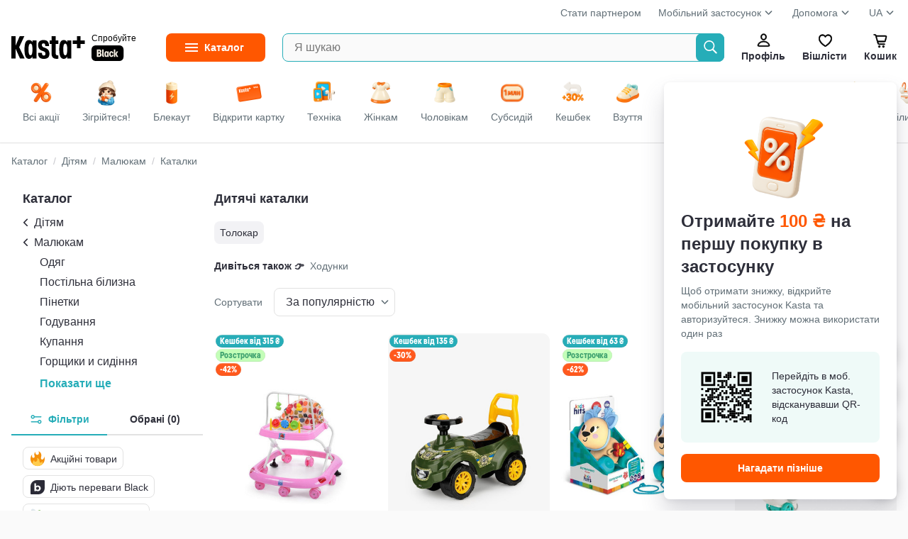

--- FILE ---
content_type: text/html
request_url: https://kasta.ua/uk/market/dytiachi-katalky/
body_size: 35791
content:
<!DOCTYPE html>
<head><script>(function(w,i,g){w[g]=w[g]||[];if(typeof w[g].push=='function')w[g].push(i)})
(window,'GTM-KDDQ7L','google_tags_first_party');</script><script>(function(w,d,s,l){w[l]=w[l]||[];(function(){w[l].push(arguments);})('set', 'developer_id.dYzg1YT', true);
		w[l].push({'gtm.start':new Date().getTime(),event:'gtm.js'});var f=d.getElementsByTagName(s)[0],
		j=d.createElement(s);j.async=true;j.src='/d8oz/';
		f.parentNode.insertBefore(j,f);
		})(window,document,'script','dataLayer');</script><title>Купити ходунки-каталки для дітей | Дитячі машинки</title><meta charset="utf-8" /><meta content="no-referrer-when-downgrade" name="referrer" /><meta content="width=device-width, initial-scale=1.0, maximum-scale=1.0, user-scalable=no" name="viewport" /><meta content="Каста" name="author" /><meta content="modnakasta_sessionid" name="session_cookie_name" /><meta content="Дитячі машинки та велосипеди каталки для дівчаток та хлопчиків. З ручкою, мотоцикли ➤ Великий вибір ➤ Кешбек ➤ Акції та знижки ➤ Доставка по всій Україні." data-head-mark="true" name="description" /><meta content="Каталки,Каталка" data-head-mark="true" name="keywords" /><meta content="app-id=547622923, affiliate-data=WebAffiliate, app-argument=https://kasta.ua/uk/market/dytiachi-katalky/" data-head-mark="true" name="apple-itunes-app" /><meta content="Дитячі машинки та велосипеди каталки для дівчаток та хлопчиків. З ручкою, мотоцикли ➤ Великий вибір ➤ Кешбек ➤ Акції та знижки ➤ Доставка по всій Україні." data-head-mark="true" property="og:description" /><meta content="431" data-head-mark="true" property="og:image:height" /><meta content="uk_UA" data-head-mark="true" property="og:locale" /><meta content="ru_UA" data-head-mark="true" property="og:locale:alternate" /><meta content="website" data-head-mark="true" property="og:type" /><meta content="Купити ходунки-каталки для дітей | Дитячі машинки" data-head-mark="true" property="og:title" /><meta content="kasta.ua" data-head-mark="true" property="og:site_name" /><meta content="https://kasta.ua/uk/market/dytiachi-katalky/" data-head-mark="true" property="og:url" /><meta content="https://cdn.kasta.ua/image/345/s3/supplier_provided_link/feed/798/e2b/405/4a4/ac0/905/752/1ad/6ba.jpeg" data-head-mark="true" property="og:image" /><meta content="310" data-head-mark="true" property="og:image:width" /><link href="https://cdn.kasta.ua/static/img/favicon.ico?v=8c3a7b" rel="icon" sizes="any" /><link href="https://cdn.kasta.ua/static/img/favicon.svg?v=704ca9" rel="icon" type="image/svg+xml" /><link href="https://cdn.kasta.ua/static/img/apple-touch-icon.png?v=a89b10" rel="apple-touch-icon" /><meta content="yes" name="apple-mobile-web-app-capable" /><meta content="yes" name="mobile-web-app-capable" /><meta content="yes" name="apple-touch-fullscreen" /><meta content="kasta.ua" name="apple-mobile-web-app-title" /><meta content="default" name="apple-mobile-web-app-status-bar-style" /><link href="/manifest.json?v=eaac85" rel="manifest" /><meta content="#FF5700" name="theme-color" /><link href="https://api.kasta.ua" rel="api-base-url" /><link href="https://cdn.kasta.ua/static/" rel="static-url" /><link href="https://cdn.kasta.ua/imgw/loc/" rel="media-url" /><link href="https://cdn.kasta.ua/image/" rel="image-url" /><link href="https://cdn.kasta.ua/static/opensearchdescription.xml?v=a648fe" rel="search" type="application/opensearchdescription+xml" /><link data-head-mark="true" href="https://kasta.ua/uk/market/dytiachi-katalky/?menu=dytiachi-katalky&amp;offset=24" rel="next" /><link data-head-mark="true" href="https://kasta.ua/uk/market/dytiachi-katalky/" rel="canonical" /><link data-head-mark="true" href="https://kasta.ua/ru/market/dytiachi-katalky/" hreflang="ru" rel="alternate" /><link data-head-mark="true" href="https://kasta.ua/uk/market/dytiachi-katalky/" hreflang="uk" rel="alternate" /><script>window.dataLayer = window.dataLayer || [];
    dataLayer.push({'siteVersion': 'ts'});</script><link href="https://cdn.kasta.ua/static/main.css?v=09547d" rel="stylesheet" type="text/css" /></head><body class="me-hidden-balances"><noscript><style>.nojs-hide { display: none !important; }</style><iframe height="0" src="//www.googletagmanager.com/ns.html?id=GTM-KDDQ7L" style="display:none;visibility:hidden" width="0"></iframe></noscript><div id="content"><div id="root"><div id="top"></div><div><div chua-load="view" chua-ctx="{&quot;url&quot;:&quot;/uk/market/dytiachi-katalky/&quot;}"><div id="up" ts-req="https://api.kasta.ua/api/v2/ssr/partial/?__args=%5B%5D&amp;__cli=69bae768471a8c01&amp;__sym=mk.fe.common.header%2FAuthHeaderSSR" ts-target="#hLogo" ts-req-before="anon, prevent, gtmOnly chua-anon" ts-trigger="load" chua-anon="auth" class="header no-ts-active"></div><div ts-click="class+ z-100" ts-trigger="outside" ts-action="class- z-100" class="header-container"></div><div style="z-index:83" class="bg-white relative"><div class="container px-16 pt-8"><div class="flex lh-20 t-14 t-nickel"><div class="expand"></div><a href="https://hub.kasta.ua/supplier/?utm_source=kasta&amp;utm_medium=site_main_page&amp;utm_campaign=button_start_partner" target="_blank">Стати партнером</a><div class="dropdown header__drop ml-24"><a>Мобільний застосунок<div class="ic chevron-down-s--nickel m-4 mb-8"></div></a><ul class="drop-content"><li><a target="_blank" href="https://kst.im/q3bKQoAB4U" class="header-drop_item header__help-item">iOS</a></li><li><a target="_blank" href="https://kst.im/W1sJZzDB4U" class="header-drop_item header__help-item">Android</a></li></ul></div><div class="ml-24"><div class="dropdown header__drop"><a href="/uk/page/support/contacts/">Допомога<div class="ic chevron-down-s--nickel m-4 mb-8"></div></a><ul class="drop-content"><li><a href="/uk/page/support/aboutus/" class="header-drop_item header__help-item">Про Kasta</a></li><li><a href="/uk/page/support/products-and-orders/" class="header-drop_item header__help-item">Товари і замовлення</a></li><li><a href="/uk/page/support/black-and-cashback/" class="header-drop_item header__help-item">Kasta Black</a></li><li><a href="/uk/page/support/kasta-cashback/" class="header-drop_item header__help-item">Кешбек</a></li><li><a href="/uk/page/support/kasta-card/" class="header-drop_item header__help-item">Kasta Visa Картка</a></li><li><a href="/uk/page/support/bezkoshtovna-rozstrochka/" class="header-drop_item header__help-item">Безкоштовна розстрочка</a></li><li><a href="/uk/page/support/bonuses-and-promocodes/" class="header-drop_item header__help-item">Бонуси та промокоди</a></li><li><a href="/uk/page/support/campaigns/" class="header-drop_item header__help-item">Акції</a></li><li><a href="/uk/page/support/payments/" class="header-drop_item header__help-item">Оплата</a></li><li><a href="/uk/page/support/deliveries/" class="header-drop_item header__help-item">Доставка</a></li><li><a href="/uk/page/support/returnpolicy/" class="header-drop_item header__help-item">Повернення</a></li><li><a href="/uk/page/support/contacts/" class="header-drop_item header__help-item">Контакти</a></li><li><a href="/uk/page/support/agreement/" class="header-drop_item header__help-item">Угода користувача</a></li><li><a href="/uk/page/support/privacypolicy/" class="header-drop_item header__help-item">Політика конфіденційності</a></li><li><a href="/uk/page/support/cookiepolicy/" class="header-drop_item header__help-item">Політика кукі файлів</a></li></ul></div></div><div class="ml-24"><div class="dropdown header__drop">UA<div class="ic chevron-down-s--nickel m-4 mb-8"></div><ul class="drop-content lang-list px-16"><li><a onclick="event.preventDefault();window.location.href = &#x27;/lang/uk&#x27;;" href="/uk/market/dytiachi-katalky/" class="lang__item py-8 active">Українська</a></li><li><a onclick="event.preventDefault();window.location.href = &#x27;/lang/ru&#x27;;" href="/ru/market/dytiachi-katalky/" class="lang__item py-8 ">Русский</a></li></ul></div></div></div></div></div><div class="sticky top-0 z-82 bg-white"><div ts-click="class+ z-100" ts-trigger="outside" ts-action="class- z-100" class="container flex center p-16 relative"><div class="hidden"><img src="https://cdn.kasta.ua/static/img/svg/header/user--accent.svg?v=09ac89"/><img src="https://cdn.kasta.ua/static/img/svg/header/favs--accent.svg?v=277fe8"/><img src="https://cdn.kasta.ua/static/img/svg/header/cart--accent.svg?v=76fb90"/></div><div id="hLogo" class="header-logo center mr-40 header-logo--desk"><a href="/" class="block line-height-0 shrink-0"><img src="https://cdn.kasta.ua/static/img/header/logo.svg?v=3c4d34" alt="Iнтернет-магазин Kasta" class="header-logo__img mr-px"/></a><a href="/uk/black/" class="black-link ml-4 block ml-8">Спробуйте<div class="black-link__badge"></div></a></div><details id="menuVertical" ts-trigger="outside" ts-action="delattr open" class="mr-24 menu_fixed"><summary title="Каталог товарів" class="menu__btn t-14 t-bold"><span class="menu__label">Каталог</span></summary><div class="menu-vertical__content"><ul id="mk_menu" ts-trigger="visible" ts-action="initDropdownMenu" class="menu-vertical__list"><li ts-req="https://api.kasta.ua/api/v2/ssr/partial/?__args=%5B%22ff660493-c2bb-a810-60d4-50753dffcedf%22%5D&amp;__cli=2900fe999f20373f&amp;__sym=mk.fe.common.menu%2FRenderMenuPartial" ts-target="child .main-navigation__sub-wrapper" ts-trigger="mouseenter once" ts-load="on &#x27;visible&#x27;, req &#x27;https://api.kasta.ua/api/v2/ssr/partial/?__args=%5B%22ff660493-c2bb-a810-60d4-50753dffcedf%22%5D&amp;__cli=2900fe999f20373f&amp;__sym=mk.fe.common.menu%2FRenderMenuPartial&#x27;" class="menu-vertical__item group active"><a ts-click="target &#x27;#menuVertical&#x27;, delattr &#x27;open&#x27;" href="/uk/market/odezhda/" class="menu-vertical__link"><img src="https://cdn.kasta.ua/imgw/loc/44x44/s3/uploads/menu_icons/2019/08/418/9c5b74ff6cdf498d93f2ffd150eaadb3.png" style="height:36px;width:36px" class="menu-vertical__category-icon mx-4"/>Одяг</a><div class="main-navigation__sub-wrapper"></div></li><li ts-req="https://api.kasta.ua/api/v2/ssr/partial/?__args=%5B%22c751e9b0-5a64-3662-183a-b4eb346a6a00%22%5D&amp;__cli=2900fe999f20373f&amp;__sym=mk.fe.common.menu%2FRenderMenuPartial" ts-target="child .main-navigation__sub-wrapper" ts-trigger="mouseenter once" class="menu-vertical__item group"><a ts-click="target &#x27;#menuVertical&#x27;, delattr &#x27;open&#x27;" href="/uk/market/obuv/" class="menu-vertical__link"><img src="https://cdn.kasta.ua/imgw/loc/44x44/s3/uploads/menu_icons/2019/08/419/6683d0e14c6643e3836bb8efa3f174af.png" style="height:36px;width:36px" class="menu-vertical__category-icon mx-4"/>Взуття</a><div class="main-navigation__sub-wrapper"></div></li><li ts-req="https://api.kasta.ua/api/v2/ssr/partial/?__args=%5B%2284ec57d7-1058-a9b2-ce2d-b2ea978b8970%22%5D&amp;__cli=2900fe999f20373f&amp;__sym=mk.fe.common.menu%2FRenderMenuPartial" ts-target="child .main-navigation__sub-wrapper" ts-trigger="mouseenter once" class="menu-vertical__item group"><a ts-click="target &#x27;#menuVertical&#x27;, delattr &#x27;open&#x27;" href="/uk/market/tovary-dlya-detey/" class="menu-vertical__link"><img src="https://cdn.kasta.ua/imgw/loc/44x44/s3/uploads/menu_icons/2019/08/419/fa8c6575b52643f49adf5da4ada20305.png" style="height:36px;width:36px" class="menu-vertical__category-icon mx-4"/>Дітям</a><div class="main-navigation__sub-wrapper"></div></li><li ts-req="https://api.kasta.ua/api/v2/ssr/partial/?__args=%5B%22f9efbc09-94c9-6bf4-4b62-acd24297ef7e%22%5D&amp;__cli=2900fe999f20373f&amp;__sym=mk.fe.common.menu%2FRenderMenuPartial" ts-target="child .main-navigation__sub-wrapper" ts-trigger="mouseenter once" class="menu-vertical__item group"><a ts-click="target &#x27;#menuVertical&#x27;, delattr &#x27;open&#x27;" href="/uk/market/krasota/" class="menu-vertical__link"><img src="https://cdn.kasta.ua/imgw/loc/44x44/s3/uploads/menu_icons/2019/08/420/70dc5d3d8d9d45e39ca1b0258651ae26.png" style="height:36px;width:36px" class="menu-vertical__category-icon mx-4"/>Краса та здоров&#x27;я</a><div class="main-navigation__sub-wrapper"></div></li><li ts-req="https://api.kasta.ua/api/v2/ssr/partial/?__args=%5B%222dfaa991-2238-f03a-93c5-08da3d3ebdad%22%5D&amp;__cli=2900fe999f20373f&amp;__sym=mk.fe.common.menu%2FRenderMenuPartial" ts-target="child .main-navigation__sub-wrapper" ts-trigger="mouseenter once" class="menu-vertical__item group"><a ts-click="target &#x27;#menuVertical&#x27;, delattr &#x27;open&#x27;" href="/uk/market/tovary-dlya-sporta-i-otdyha/" class="menu-vertical__link"><img src="https://cdn.kasta.ua/imgw/loc/44x44/s3/uploads/menu_icons/2019/08/421/fe31f0cbc9f24491b9fff79aa977d18e.png" style="height:36px;width:36px" class="menu-vertical__category-icon mx-4"/>Спорт та відпочинок</a><div class="main-navigation__sub-wrapper"></div></li><li ts-req="https://api.kasta.ua/api/v2/ssr/partial/?__args=%5B%2252af7fe1-b3b0-3320-bd81-87701ed03bf0%22%5D&amp;__cli=2900fe999f20373f&amp;__sym=mk.fe.common.menu%2FRenderMenuPartial" ts-target="child .main-navigation__sub-wrapper" ts-trigger="mouseenter once" class="menu-vertical__item group"><a ts-click="target &#x27;#menuVertical&#x27;, delattr &#x27;open&#x27;" href="/uk/market/aksessuary/" class="menu-vertical__link"><img src="https://cdn.kasta.ua/imgw/loc/44x44/s3/uploads/menu_icons/2019/08/420/4c73cf6ee25043fa8d19e5fe1f8c4d59.png" style="height:36px;width:36px" class="menu-vertical__category-icon mx-4"/>Аксесуари</a><div class="main-navigation__sub-wrapper"></div></li><li ts-req="https://api.kasta.ua/api/v2/ssr/partial/?__args=%5B%22e8b52399-a971-456b-812e-74596c5cd798%22%5D&amp;__cli=2900fe999f20373f&amp;__sym=mk.fe.common.menu%2FRenderMenuPartial" ts-target="child .main-navigation__sub-wrapper" ts-trigger="mouseenter once" class="menu-vertical__item group"><a ts-click="target &#x27;#menuVertical&#x27;, delattr &#x27;open&#x27;" href="/uk/market/elektronika-i-bytovaya-tekhnika/" class="menu-vertical__link"><img src="https://cdn.kasta.ua/imgw/loc/44x44/s3/uploads/menu_icons/2021/04/203/16f30dbb48de421a93d6e1ddce50d971.png" style="height:36px;width:36px" class="menu-vertical__category-icon mx-4"/>Електроніка та техніка</a><div class="main-navigation__sub-wrapper"></div></li><li ts-req="https://api.kasta.ua/api/v2/ssr/partial/?__args=%5B%22aa83c1e7-561c-a172-fba5-01b40ec31043%22%5D&amp;__cli=2900fe999f20373f&amp;__sym=mk.fe.common.menu%2FRenderMenuPartial" ts-target="child .main-navigation__sub-wrapper" ts-trigger="mouseenter once" class="menu-vertical__item group"><a ts-click="target &#x27;#menuVertical&#x27;, delattr &#x27;open&#x27;" href="/uk/market/tovary-dlya-doma/" class="menu-vertical__link"><img src="https://cdn.kasta.ua/imgw/loc/44x44/s3/uploads/menu_icons/2019/08/420/0128278e99e148a482923447295daaec.png" style="height:36px;width:36px" class="menu-vertical__category-icon mx-4"/>Товари для дому</a><div class="main-navigation__sub-wrapper"></div></li><li ts-req="https://api.kasta.ua/api/v2/ssr/partial/?__args=%5B%229cffc86c-00fd-433a-9919-b594ef1772de%22%5D&amp;__cli=2900fe999f20373f&amp;__sym=mk.fe.common.menu%2FRenderMenuPartial" ts-target="child .main-navigation__sub-wrapper" ts-trigger="mouseenter once" class="menu-vertical__item group"><a ts-click="target &#x27;#menuVertical&#x27;, delattr &#x27;open&#x27;" href="/uk/market/hoztovary-bytovaya-himiya/" class="menu-vertical__link"><img src="https://cdn.kasta.ua/imgw/loc/44x44/s3/uploads/menu_icons/2020/03/120/f2f589e98c3f4a8bb14811ff04194bf5.png" style="height:36px;width:36px" class="menu-vertical__category-icon mx-4"/>Побутова хімія і госптовари</a><div class="main-navigation__sub-wrapper"></div></li><li ts-req="https://api.kasta.ua/api/v2/ssr/partial/?__args=%5B%22866c3e00-7e5a-47d4-907d-1c4eb15dc345%22%5D&amp;__cli=2900fe999f20373f&amp;__sym=mk.fe.common.menu%2FRenderMenuPartial" ts-target="child .main-navigation__sub-wrapper" ts-trigger="mouseenter once" class="menu-vertical__item group"><a ts-click="target &#x27;#menuVertical&#x27;, delattr &#x27;open&#x27;" href="/uk/market/zootovary/" class="menu-vertical__link"><img src="https://cdn.kasta.ua/imgw/loc/44x44/s3/uploads/menu_icons/2025/06/500/b5390defb0404eff834bd299111f7bb2.png" style="height:36px;width:36px" class="menu-vertical__category-icon mx-4"/>Зоотовари</a><div class="main-navigation__sub-wrapper"></div></li><li ts-req="https://api.kasta.ua/api/v2/ssr/partial/?__args=%5B%2203f4be13-c498-4266-b953-0b6b7e0cbf61%22%5D&amp;__cli=2900fe999f20373f&amp;__sym=mk.fe.common.menu%2FRenderMenuPartial" ts-target="child .main-navigation__sub-wrapper" ts-trigger="mouseenter once" class="menu-vertical__item group"><a ts-click="target &#x27;#menuVertical&#x27;, delattr &#x27;open&#x27;" href="/uk/market/produkty-pitaniya-napitki/" class="menu-vertical__link"><img src="https://cdn.kasta.ua/imgw/loc/44x44/s3/uploads/menu_icons/2020/03/131/bcfe3bce43c0483e80839acf9a52b65e.png" style="height:36px;width:36px" class="menu-vertical__category-icon mx-4"/>Продукти харчування</a><div class="main-navigation__sub-wrapper"></div></li><li ts-req="https://api.kasta.ua/api/v2/ssr/partial/?__args=%5B%2271f44a11-6969-4078-bf0b-0f7281ff12cf%22%5D&amp;__cli=2900fe999f20373f&amp;__sym=mk.fe.common.menu%2FRenderMenuPartial" ts-target="child .main-navigation__sub-wrapper" ts-trigger="mouseenter once" class="menu-vertical__item group"><a ts-click="target &#x27;#menuVertical&#x27;, delattr &#x27;open&#x27;" href="/uk/market/tovary-dlya-viyskovykh/" class="menu-vertical__link"><img src="https://cdn.kasta.ua/imgw/loc/44x44/s3/uploads/menu_icons/2022/12/537/720a3d11d879424b863001136e2d7448.png" style="height:36px;width:36px" class="menu-vertical__category-icon mx-4"/>Товари для захисників</a><div class="main-navigation__sub-wrapper"></div></li><li class="menu-vertical__item nohover"><a ts-click="target &#x27;#menuVertical&#x27;, delattr &#x27;open&#x27;" href="/uk/brand/" class="menu-vertical__link"><img src="https://cdn.kasta.ua/static/img/svg/star.svg?v=4a25a7" style="height:24px;width:24px" class="mx-8"/>Бренди</a></li></ul></div></details><form autoComplete="off" action="/uk/search/" ts-trigger="submit" ts-action="prevent, formValue &#x27;q&#x27;, inputLonger 2, formValue &#x27;q&#x27;, target &#x27;child .autocomplete&#x27;, goToSearch" class="search relative expand"><input type="search" ts-target="parent form | .autocomplete" ts-req-before="target &#x27;parent form&#x27;, formValue &#x27;q&#x27;, not inputLonger 2, prevent, target &#x27;child .autocomplete&#x27;, innerHTML &#x27;&#x27;" ts-req="https://api.kasta.ua/api/v2/search/suggest" maxLength="500" placeholder="Я шукаю" name="q" title="Введіть хоча б дві букви" required="" ts-trigger="input changed delay 100" pattern=".*\S\S.*" class="input-box input-box--search-right bg-light h-40 pr-40 ellipsis border-accent"/><button type="submit" id="searchBtn" class="search__btn search__btn--ab"></button><div style="min-width:400px" class="autocomplete search-autocomplete z-100 py-8 w-100"></div></form><div><div id="hUser" role="button" ts-req="https://api.kasta.ua/api/v2/ssr/login-form" ts-target="#popup-container" ts-swap="append" ts-data="{&quot;login-place&quot;:&quot;onbo-start--at-profile&quot;}" class="header__btn"><div class="ic header-profile"></div>Профіль</div></div><a id="hWish" href="/uk/wishlist/popular/" ts-swap-push="#hWish" class="header__btn"><div class="ic header-fav"></div>Вішлісти</a><div id="hCart"><a href="/uk/me/basket/" ts-req-before="chua, anon, anonCart" chua-event="header_cart" ts-req="https://api.kasta.ua/api/v2/anonymous-cart/info?sidebar=1" ts-req-method="POST" ts-target="#sidebarContainer" ts-swap="inner" class="relative header__btn "><div class="ic header-cart"></div>Кошик<span id="cartQnt" ts-load="anon, anonCartQuantity, setInnerText" class="hidden:empty cart-qnt"></span></a></div></div></div><div class="bg-white z-81 relative"><div ts-action="scrollBy 0 0" ts-trigger="mouseenter" class="container dsc__container flex center relative scrollbar"><a href="/" chua-ctx="{&quot;tag&quot;:&quot;all&quot;,&quot;gtm&quot;:{&quot;only&quot;:false},&quot;data&quot;:null}" chua-click="discovery_click" class="flex-shrink-0"><div class="dsc__tab dsc__home "><img src="https://cdn.kasta.ua/static/img/discovery_main_page.png?v=7268a6" class="dsc__icon"/><div class="mt-4">Всі акції</div></div></a><a href="/?main=zigrivayemosya" chua-ctx="{&quot;tag&quot;:&quot;zigrivayemosya&quot;,&quot;gtm&quot;:{&quot;only&quot;:false},&quot;data&quot;:null}" chua-click="discovery_click" class="flex-shrink-0"><div class="dsc__tab "><img src="https://cdn.kasta.ua/imgw/loc/0x0/s3/uploads/discovery_bar_icons/24881b9021794fe29bc593e84f891a33.png" class="dsc__icon"/><div class="mt-4">Зігрійтеся!</div></div></a><a href="/?main=be-ready-for-black-out" chua-ctx="{&quot;tag&quot;:&quot;be-ready-for-black-out&quot;,&quot;gtm&quot;:{&quot;only&quot;:false},&quot;data&quot;:null}" chua-click="discovery_click" class="flex-shrink-0"><div class="dsc__tab "><img src="https://cdn.kasta.ua/imgw/loc/0x0/s3/uploads/discovery_bar_icons/8e5e574ebd3c496c988266718eb2cd25.png" class="dsc__icon"/><div class="mt-4">Блекаут</div></div></a><a href="/?main=kasta-card" chua-ctx="{&quot;tag&quot;:&quot;kasta-card&quot;,&quot;gtm&quot;:{&quot;only&quot;:false},&quot;data&quot;:null}" chua-click="discovery_click" class="flex-shrink-0"><div class="dsc__tab "><img src="https://cdn.kasta.ua/imgw/loc/0x0/s3/uploads/discovery_bar_icons/636145736dde4d8e95510105ba6a62e8.png" class="dsc__icon"/><div class="mt-4">Відкрити картку</div></div></a><a href="/?main=tekhnika" chua-ctx="{&quot;tag&quot;:&quot;tekhnika&quot;,&quot;gtm&quot;:{&quot;only&quot;:false},&quot;data&quot;:null}" chua-click="discovery_click" class="flex-shrink-0"><div class="dsc__tab "><img src="https://cdn.kasta.ua/imgw/loc/0x0/s3/uploads/discovery_bar_icons/fb75e4e3a48e433fb75d57edaf5c0eeb.png" class="dsc__icon"/><div class="mt-4">Техніка</div></div></a><a href="/?main=women" chua-ctx="{&quot;tag&quot;:&quot;women&quot;,&quot;gtm&quot;:{&quot;only&quot;:false},&quot;data&quot;:null}" chua-click="discovery_click" class="flex-shrink-0"><div class="dsc__tab "><img src="https://cdn.kasta.ua/imgw/loc/0x0/s3/uploads/discovery_bar_icons/b46d995d5e274f028b1453503d00855f.png" class="dsc__icon"/><div class="mt-4">Жінкам</div></div></a><a href="/?main=men" chua-ctx="{&quot;tag&quot;:&quot;men&quot;,&quot;gtm&quot;:{&quot;only&quot;:false},&quot;data&quot;:null}" chua-click="discovery_click" class="flex-shrink-0"><div class="dsc__tab "><img src="https://cdn.kasta.ua/imgw/loc/0x0/s3/uploads/discovery_bar_icons/462dfe91a1e64121b0b87ade00480154.png" class="dsc__icon"/><div class="mt-4">Чоловікам</div></div></a><a href="/?main=one-million-subsidies" chua-ctx="{&quot;tag&quot;:&quot;one-million-subsidies&quot;,&quot;gtm&quot;:{&quot;only&quot;:false},&quot;data&quot;:null}" chua-click="discovery_click" class="flex-shrink-0"><div class="dsc__tab "><img src="https://cdn.kasta.ua/imgw/loc/0x0/s3/uploads/discovery_bar_icons/727933f2520440489c8b6bb1ef74556c.png" class="dsc__icon"/><div class="mt-4">Субсидій</div></div></a><a href="/?main=marketplace-new-merchants-2" chua-ctx="{&quot;tag&quot;:&quot;marketplace-new-merchants-2&quot;,&quot;gtm&quot;:{&quot;only&quot;:false},&quot;data&quot;:null}" chua-click="discovery_click" class="flex-shrink-0"><div class="dsc__tab "><img src="https://cdn.kasta.ua/imgw/loc/0x0/s3/uploads/discovery_bar_icons/a520e0dfe78a451b842a04315b6e0c2f.png" class="dsc__icon"/><div class="mt-4">Кешбек</div></div></a><a href="/?main=perevzuvaysia" chua-ctx="{&quot;tag&quot;:&quot;perevzuvaysia&quot;,&quot;gtm&quot;:{&quot;only&quot;:false},&quot;data&quot;:null}" chua-click="discovery_click" class="flex-shrink-0"><div class="dsc__tab "><img src="https://cdn.kasta.ua/imgw/loc/0x0/s3/uploads/discovery_bar_icons/81a4c82f0251411abfbe27ea41110ec3.png" class="dsc__icon"/><div class="mt-4">Взуття</div></div></a><a href="/?main=potribni-dribnychky" chua-ctx="{&quot;tag&quot;:&quot;potribni-dribnychky&quot;,&quot;gtm&quot;:{&quot;only&quot;:false},&quot;data&quot;:null}" chua-click="discovery_click" class="flex-shrink-0"><div class="dsc__tab "><img src="https://cdn.kasta.ua/imgw/loc/0x0/s3/uploads/discovery_bar_icons/0609fb8c1526487dbf3b8f7f1b1c2c4c.png" class="dsc__icon"/><div class="mt-4">Потрібнички</div></div></a><a href="/?main=children" chua-ctx="{&quot;tag&quot;:&quot;children&quot;,&quot;gtm&quot;:{&quot;only&quot;:false},&quot;data&quot;:null}" chua-click="discovery_click" class="flex-shrink-0"><div class="dsc__tab "><img src="https://cdn.kasta.ua/imgw/loc/0x0/s3/uploads/discovery_bar_icons/e93dd99c237c43738e3fe60dd5537dfd.png" loading="lazy" class="dsc__icon"/><div class="mt-4">Дітям</div></div></a><a href="/?main=home" chua-ctx="{&quot;tag&quot;:&quot;home&quot;,&quot;gtm&quot;:{&quot;only&quot;:false},&quot;data&quot;:null}" chua-click="discovery_click" class="flex-shrink-0"><div class="dsc__tab "><img src="https://cdn.kasta.ua/imgw/loc/0x0/s3/uploads/discovery_bar_icons/6d9e6e879aac4b43b9a81350e5504a59.png" loading="lazy" class="dsc__icon"/><div class="mt-4">Дім</div></div></a><a href="/?main=ukraine" chua-ctx="{&quot;tag&quot;:&quot;ukraine&quot;,&quot;gtm&quot;:{&quot;only&quot;:false},&quot;data&quot;:null}" chua-click="discovery_click" class="flex-shrink-0"><div class="dsc__tab "><img src="https://cdn.kasta.ua/imgw/loc/0x0/s3/uploads/discovery_bar_icons/060f8e5224a24bb7b731ef49bf07a005.png" loading="lazy" class="dsc__icon"/><div class="mt-4">Наше</div></div></a><a href="/?main=lingerie" chua-ctx="{&quot;tag&quot;:&quot;lingerie&quot;,&quot;gtm&quot;:{&quot;only&quot;:false},&quot;data&quot;:null}" chua-click="discovery_click" class="flex-shrink-0"><div class="dsc__tab "><img src="https://cdn.kasta.ua/imgw/loc/0x0/s3/uploads/discovery_bar_icons/2f63f88021274ac980c22ad85b4c51e5.png" loading="lazy" class="dsc__icon"/><div class="mt-4">Білизна</div></div></a><a href="/?main=accessorize" chua-ctx="{&quot;tag&quot;:&quot;accessorize&quot;,&quot;gtm&quot;:{&quot;only&quot;:false},&quot;data&quot;:null}" chua-click="discovery_click" class="flex-shrink-0"><div class="dsc__tab "><img src="https://cdn.kasta.ua/imgw/loc/0x0/s3/uploads/discovery_bar_icons/af6845899c5346d99e36ce0a53cd196a.png" loading="lazy" class="dsc__icon"/><div class="mt-4">Аксесуари</div></div></a><a href="/?main=sport" chua-ctx="{&quot;tag&quot;:&quot;sport&quot;,&quot;gtm&quot;:{&quot;only&quot;:false},&quot;data&quot;:null}" chua-click="discovery_click" class="flex-shrink-0"><div class="dsc__tab "><img src="https://cdn.kasta.ua/imgw/loc/0x0/s3/uploads/discovery_bar_icons/dcde1aa4051e496d87524e3d6bb887ee.png" loading="lazy" class="dsc__icon"/><div class="mt-4">Спорт</div></div></a><a href="/?main=makeup" chua-ctx="{&quot;tag&quot;:&quot;makeup&quot;,&quot;gtm&quot;:{&quot;only&quot;:false},&quot;data&quot;:null}" chua-click="discovery_click" class="flex-shrink-0"><div class="dsc__tab "><img src="https://cdn.kasta.ua/imgw/loc/0x0/s3/uploads/discovery_bar_icons/27d88bf33b094306bac82a6aaf737cef.png" loading="lazy" class="dsc__icon"/><div class="mt-4">Краса</div></div></a><a href="/?main=premium" chua-ctx="{&quot;tag&quot;:&quot;premium&quot;,&quot;gtm&quot;:{&quot;only&quot;:false},&quot;data&quot;:null}" chua-click="discovery_click" class="flex-shrink-0"><div class="dsc__tab "><img src="https://cdn.kasta.ua/imgw/loc/0x0/s3/uploads/discovery_bar_icons/558567598b0c4eb69ecb4aebf25f7c7f.png" loading="lazy" class="dsc__icon"/><div class="mt-4">Premium</div></div></a></div></div><div style="top:76px" class="sticky header-shade z-81"></div><div id="login" role="button" ts-req="https://api.kasta.ua/api/v2/ssr/login-form" ts-target="#popup-container" ts-swap="append" class="hidden"></div><div class="wrapper light_bg"><div class="widget-bar"><div id="support-widget" ts-trigger="click" ts-action="hide" class="support-widgets-overlay hidden"><div class="support-widgets-inner"><div class="support-widgets-close"></div><h2 class="support-widgets-title">ДОПОМОГА</h2><p class="support-widget__label mb-16">Зателефонувати за тарифами вашого оператора</p><a href="tel:+380443555555" target="_blank" class="support-widgets-item sw-call"><span class="sw-icon"></span>+380 (44) 355-55-55</a><a href="tel:+380671747704" target="_blank" class="support-widgets-item sw-call"><span class="sw-icon"></span>+380 (67) 174-77-04</a><a href="tel:+380731747704" target="_blank" class="support-widgets-item sw-call"><span class="sw-icon"></span>+380 (73) 174-77-04</a><a href="tel:+380991747704" target="_blank" class="support-widgets-item sw-call"><span class="sw-icon"></span>+380 (99) 174-77-04</a><div class="support-widget__label pb-32">Графік роботи з 9:00 до 20:00 щодня</div></div></div><div id="mainChatButton" class="w-bar-item --web-chat"><div role="button" onclick="this.parentElement.setAttribute(&#x27;data-first-chat-click&#x27;, &#x27;true&#x27;)" ts-click="anon, login; not anon, target #chatScriptContainer, click" class="w-full h-full"></div><div ts-load="restoreChatCount; target #chatScriptContainer, not empty, remountChat" class="flex-shrink-0 user-messages-count"></div></div><div ts-trigger="click" ts-target="#support-widget" ts-action="show" class="w-bar-item --call"></div><a href="#top" title="Вгору" chua-ctx="{&quot;gtm&quot;:{&quot;only&quot;:true}}" chua-click="up"><div class="w-bar-item --to-top"></div></a><a href="#footer" title="Вниз" chua-ctx="{&quot;gtm&quot;:{&quot;only&quot;:true}}" chua-click="down"><div class="w-bar-item --to-bottom"></div></a></div><div id="reactContent"><div><div id="popupContainerReact"></div><div id="drawerContainer" class="drawer-container"></div><div id="noti-container"></div><div id="msg" class="msg"></div><div><div id="tooltip" class="tooltip"></div><div class="tooltip__pointer"><svg width="14px" height="8px"><polygon points="0,0 14,0 7,8" style="fill:#fff"></polygon>triangle</svg></div></div><div><div chua-ctx="{&quot;product_list&quot;:&quot;market&quot;,&quot;product_list_id&quot;:&quot;dytiachi-katalky&quot;}"><div id="catalogue" class="catalogue product-list-wrap column catalogue--desktop bg-white"><div ts-load="slideShowAuto 1" class="slides__wrap relative group overflow-hidden "><ul ts-trigger="scroll" ts-action="onSlideScroll" data-idx="0" class="slides no-scrollbar"></ul></div><div class="catalogue__inner flex wrap"><div class="catalogue__top w-100 mb-16"><div itemscope="" itemType="http://schema.org/BreadcrumbList" class="breadcrumbs ws-nowrap"><span><span itemProp="itemListElement" itemscope="" itemType="http://schema.org/ListItem"><a href="/uk/market/" itemProp="item" class="breadcrumbs_link"><span itemProp="name">Каталог</span></a><meta itemProp="position" content="1"/></span><span class="breadcrumbs_divider"></span><span itemProp="itemListElement" itemscope="" itemType="http://schema.org/ListItem"><a itemProp="item" href="/uk/market/tovary-dlya-detey/" class="breadcrumbs_link"><span itemProp="name" class="">Дітям</span></a><meta itemProp="position" content="2"/></span><span itemProp="itemListElement" itemscope="" itemType="http://schema.org/ListItem"><span class="breadcrumbs_divider"></span><a itemProp="item" href="/uk/market/vse-dlya-malyshey/" class="breadcrumbs_link"><span itemProp="name" class="">Малюкам</span></a><meta itemProp="position" content="3"/></span><span itemProp="itemListElement" itemscope="" itemType="http://schema.org/ListItem"><span class="breadcrumbs_divider"></span><a itemProp="item" href="/uk/market/dytiachi-katalky/" class="breadcrumbs_link"><span itemProp="name" class="">Каталки</span></a><meta itemProp="position" content="4"/></span></span></div></div><div ts-click="stop" class=""><form id="filters" method="get" ts-req="" ts-req-before="disableFilters; removeParam &#x27;size-picker&#x27;; removeParam &#x27;filters&#x27;; clearPriceFilter" ts-trigger="submit" ts-action="filterCatalog 1" action="https://api.kasta.ua/api/v2/ssr/filters" class="filters bg-white filters--desk flex column h-100"><div id="hiddenFilters" ts-swap-push="#hiddenFilters"><input type="hidden" name="menu" value="dytiachi-katalky"/></div><div class="hidden"><div id="productsUpdater" ts-req="" ts-trigger="click" ts-target="#products" ts-req-selector="#products"></div><div id="catalogUpdater" ts-req="" ts-trigger="click" ts-target="#products" ts-req-selector="#products" ts-req-history="replace"></div><div id="fullCatalogUpdater" ts-req="" ts-trigger="click" ts-target="#content" ts-req-selector="#content" ts-req-history="replace"></div></div><div class="pl-16 pr-16 py-16"><div class="t-18 t-bold lh-24 mb-8">Каталог</div><div class="flex center"><div class="icon-nav-chevron-left-s--black"></div><a href="/uk/market/tovary-dlya-detey/" class="t-accent:hover py-4 lh-20 expand ml-8">Дітям</a></div><div class="flex center"><div class="icon-nav-chevron-left-s--black"></div><a href="/uk/market/vse-dlya-malyshey/" class="t-accent:hover py-4 lh-20 expand ml-8">Малюкам</a></div><div class="filters__menu filters__menu"><a href="/uk/market/odezhda-dlya-malyshey/" class="t-accent:hover block py-4 lh-20 pl-24">Одяг</a><a href="/uk/market/postelnoe-bele-dlya-malyshey/" class="t-accent:hover block py-4 lh-20 pl-24">Постільна білизна</a><a href="/uk/market/pinetki/" class="t-accent:hover block py-4 lh-20 pl-24">Пінетки</a><a href="/uk/market/tovary-dlya-kormleniya-detey/" class="t-accent:hover block py-4 lh-20 pl-24">Годування</a><a href="/uk/market/dlya-kupaniya-mladencev/" class="t-accent:hover block py-4 lh-20 pl-24">Купання</a><a href="/uk/market/dytiachi-horshchyky/" class="t-accent:hover block py-4 lh-20 pl-24">Горщики и сидіння</a><a href="/uk/market/tovary-dlya-uhoda-za-detmi/" class="t-accent:hover block py-4 lh-20 visible:detailed pl-24">Гігієна та догляд</a><a href="/uk/market/detyam-malysham-igrushki/" class="t-accent:hover block py-4 lh-20 visible:detailed pl-24">Іграшки</a><a href="/uk/market/detskoe-pitanie/" class="t-accent:hover block py-4 lh-20 visible:detailed pl-24">Дитяче харчування</a><a href="/uk/market/zakhyst-vid-ditei/" class="t-accent:hover block py-4 lh-20 visible:detailed pl-24">Безпека</a><a href="/uk/market/dytiachi-videoniani/" class="t-accent:hover block py-4 lh-20 visible:detailed pl-24">Відеоняні</a><a href="/uk/market/dytiachi-shezlonhy/" class="t-accent:hover block py-4 lh-20 visible:detailed pl-24">Дитячі шезлонги</a><a href="/uk/market/dytiachi-namety/" class="t-accent:hover block py-4 lh-20 visible:detailed pl-24">Дитячі намети</a><a href="/uk/market/knyzhky-dlya-malyukiv/" class="t-accent:hover block py-4 lh-20 visible:detailed pl-24">Книги</a><a href="/uk/market/dytiachi-katalky/" class="t-accent:hover block py-4 lh-20 t-bold visible:detailed pl-24">Каталки</a><div class="my-8 pl-24"><div role="button" ts-target="parent .filters__menu" ts-click="class+ detailed" class="link hidden:detailed">Показати ще</div><div role="button" ts-target="parent .filters__menu" ts-click="class- detailed" class="link visible:detailed">Згорнути</div></div></div></div><div class="tabs expand content-start"><input type="radio" id="all" checked="" name="filters"/><label for="all" class="tabs__tab py-8 t-center t-bold top-0 bg-white z-2 top-76 sticky"><div class="inline-flex center t-14"><div class="icon-filters--accent mr-8"></div>Фільтри</div></label><div class="tab-content"><div><div class="p-16 flex wrap flex-gap-2 smaller box-border w-100"><label id="OmNhbXBhaWduc3RydWU" data-type-id="campaigns" data-value-id="true" ts-click="togglebox, submit, target &#x27;child input&#x27;, getProperty &#x27;checked&#x27;, target &#x27;parent label&#x27;, rememberFilter" class="FilterItem pointer select-none inline-block"><input type="checkbox" autocomplete="off" ts-click="prevent" name="campaigns" value="true" class="cb"/><a ts-click="prevent" href="campaigns/" class="block filters__toggle px-8 py-4 lh-24"><div class="flex center"><img style="width:24px" src="https://cdn.kasta.ua/static/img/filters/Sale.svg?v=d35460" class="mr-6"/>Акційні товари</div></a></label><label id="OmJsYWNrdHJ1ZQ" data-type-id="black" data-value-id="true" ts-click="togglebox, submit, target &#x27;child input&#x27;, getProperty &#x27;checked&#x27;, target &#x27;parent label&#x27;, rememberFilter" class="FilterItem pointer select-none inline-block"><input type="checkbox" autocomplete="off" ts-click="prevent" name="black" value="true" class="cb"/><a ts-click="prevent" class="block filters__toggle px-8 py-4 lh-24"><div class="flex center"><img style="width:24px" src="https://cdn.kasta.ua/static/img/filters/Black.svg?v=1fc1e5" class="mr-6"/>Діють переваги Black</div></a></label><label id="OmluY3JlYXNlZC1jYXNoYmFja3RydWU" data-type-id="increased-cashback" data-value-id="true" ts-click="togglebox, submit, target &#x27;child input&#x27;, getProperty &#x27;checked&#x27;, target &#x27;parent label&#x27;, rememberFilter" class="FilterItem pointer select-none inline-block"><input type="checkbox" autocomplete="off" ts-click="prevent" name="increased-cashback" value="true" class="cb"/><a ts-click="prevent" class="block filters__toggle px-8 py-4 lh-24"><div class="flex center"><img style="width:24px" src="https://cdn.kasta.ua/static/img/filters/Credit.svg?v=fdcb75" class="mr-6"/>Підвищений кешбек</div></a></label><label id="Om5ld3RydWU" data-type-id="new" data-value-id="true" ts-click="togglebox, submit, target &#x27;child input&#x27;, getProperty &#x27;checked&#x27;, target &#x27;parent label&#x27;, rememberFilter" class="FilterItem pointer select-none inline-block"><input type="checkbox" autocomplete="off" ts-click="prevent" name="new" value="true" class="cb"/><a ts-click="prevent" class="block filters__toggle px-8 py-4 lh-24"><div class="flex center"><img style="width:24px" src="https://cdn.kasta.ua/static/img/filters/New.svg?v=06eab7" class="mr-6"/>Нові товари</div></a></label><label id="OmJucGx0cnVl" data-type-id="bnpl" data-value-id="true" ts-click="togglebox, submit, target &#x27;child input&#x27;, getProperty &#x27;checked&#x27;, target &#x27;parent label&#x27;, rememberFilter" class="FilterItem pointer select-none inline-block"><input type="checkbox" autocomplete="off" ts-click="prevent" name="bnpl" value="true" class="cb"/><a ts-click="prevent" class="block filters__toggle px-8 py-4 lh-24"><div class="flex center"><img style="width:24px" src="https://cdn.kasta.ua/static/img/filters/Bnpl.svg?v=60dbb8" class="mr-6"/>Безкоштовна розстрочка</div></a></label></div><details open="" class="filter filter--initial bg-white select-none relative pointer"><summary class="filter__header relative bg-white p-16 -m-16"><div ts-click="hide; target &#x27;parent .filter&#x27;, class- &#x27;filter--detailed&#x27;, class+ &#x27;filter--initial&#x27;; target &#x27;parent .filter&#x27;, target &#x27;child .filter__all&#x27;, show; target &#x27;#filters&#x27;, scrollable 1" role="button" class="filter__back hidden icon-nav-arrow-left--accent absolute left-0 top-0 p-12"></div><div style="right:16px" class="icon-nav-chevron-down-s--coal hidden:details-open absolute mt-4"></div><div style="right:16px" class="icon-nav-chevron-up-s--coal visible:details-open absolute mt-4"></div><div class="filter__title t-bold t-14 lh-16">Приналежність</div></summary><div class="mt-16"><div style="right:1rem;bottom:1rem;box-shadow:-10px 0px 10px 10px white;clip-path:polygon(-30px -1%, 101% -1%, 101% 101%, -30px 101%)" role="button" ts-click="hide; target &#x27;parent .filter&#x27;, class+ &#x27;filter--detailed&#x27;, class- &#x27;filter--initial&#x27;; target &#x27;parent .filter&#x27;, target &#x27;child .filter__back&#x27;, show; target &#x27;#filters&#x27;, scrollable 0" class="filter__all pointer absolute flex center hidden"></div><div><div ts-load="sortFilters" data-type-id="affiliation" class="filter__truncated"><div ts-load="prepTxt"><label id="OmFmZmlsaWF0aW9uZGl2Y2hhdGthbQ" data-type-id="affiliation" data-value-id="divchatkam" ts-click="togglebox, submit, target &#x27;child input&#x27;, getProperty &#x27;checked&#x27;, target &#x27;parent label&#x27;, rememberFilter" class="FilterItem pointer filter__label"><input type="checkbox" autocomplete="off" ts-click="prevent" name="affiliation" value="divchatkam" class="cb"/><a ts-click="prevent" class="block center filter__name cb-label">Дівчаткам<span class="filter__count t-normal t-11 t-999 ml-4 lh-14 align-baseline">(5)</span></a></label></div><div ts-load="prepTxt"><label id="OmFmZmlsaWF0aW9uZGl0eWFt" data-type-id="affiliation" data-value-id="dityam" ts-click="togglebox, submit, target &#x27;child input&#x27;, getProperty &#x27;checked&#x27;, target &#x27;parent label&#x27;, rememberFilter" class="FilterItem pointer filter__label"><input type="checkbox" autocomplete="off" ts-click="prevent" name="affiliation" value="dityam" class="cb"/><a ts-click="prevent" class="block center filter__name cb-label">Дітям<span class="filter__count t-normal t-11 t-999 ml-4 lh-14 align-baseline">(1267)</span></a></label></div><div ts-load="prepTxt"><label id="OmFmZmlsaWF0aW9uaGxvcGNoaWthbQ" data-type-id="affiliation" data-value-id="hlopchikam" ts-click="togglebox, submit, target &#x27;child input&#x27;, getProperty &#x27;checked&#x27;, target &#x27;parent label&#x27;, rememberFilter" class="FilterItem pointer filter__label"><input type="checkbox" autocomplete="off" ts-click="prevent" name="affiliation" value="hlopchikam" class="cb"/><a ts-click="prevent" class="block center filter__name cb-label">Хлопчикам<span class="filter__count t-normal t-11 t-999 ml-4 lh-14 align-baseline">(27)</span></a></label></div></div></div></div></details><details open="" class="filter filter--initial bg-white select-none relative pointer"><summary class="filter__header relative bg-white p-16 -m-16"><div ts-click="hide; target &#x27;parent .filter&#x27;, class- &#x27;filter--detailed&#x27;, class+ &#x27;filter--initial&#x27;; target &#x27;parent .filter&#x27;, target &#x27;child .filter__all&#x27;, show; target &#x27;#filters&#x27;, scrollable 1" role="button" class="filter__back hidden icon-nav-arrow-left--accent absolute left-0 top-0 p-12"></div><div style="right:16px" class="icon-nav-chevron-down-s--coal hidden:details-open absolute mt-4"></div><div style="right:16px" class="icon-nav-chevron-up-s--coal visible:details-open absolute mt-4"></div><div class="filter__title t-bold t-14 lh-16">Колір</div></summary><div class="mt-16"><div style="right:1rem;bottom:1rem;box-shadow:-10px 0px 10px 10px white;clip-path:polygon(-30px -1%, 101% -1%, 101% 101%, -30px 101%)" role="button" ts-click="hide; target &#x27;parent .filter&#x27;, class+ &#x27;filter--detailed&#x27;, class- &#x27;filter--initial&#x27;; target &#x27;parent .filter&#x27;, target &#x27;child .filter__back&#x27;, show; target &#x27;#filters&#x27;, scrollable 0" class="filter__all pointer absolute flex center hidden"></div><div class="wrap flex-gap-2"><label id="OmNvbG9ydmFyaWNvbG91cmVk" data-type-id="color" data-value-id="varicoloured" ts-click="togglebox, submit, target &#x27;child input&#x27;, getProperty &#x27;checked&#x27;, target &#x27;parent label&#x27;, rememberFilter" class="FilterItem pointer inline-block"><input type="checkbox" autocomplete="off" ts-click="prevent" name="color" value="varicoloured" class="cb"/><a ts-click="prevent" class="block filters__button px-8 py-4 lh-24"><div class="flex center"><div class="filter__color br-half inline-block mr-8 filter--varicoloured"><img alt="Різнокольоровий" src="https://cdn.kasta.ua/static/img/empty_pixel.png?v=20215b"/></div><span class="filter__img-label smaller">Різнокольоровий</span></div></a></label><label id="OmNvbG9ycGlua2NvbG9y" data-type-id="color" data-value-id="pinkcolor" ts-click="togglebox, submit, target &#x27;child input&#x27;, getProperty &#x27;checked&#x27;, target &#x27;parent label&#x27;, rememberFilter" class="FilterItem pointer inline-block"><input type="checkbox" autocomplete="off" ts-click="prevent" name="color" value="pinkcolor" class="cb"/><a ts-click="prevent" class="block filters__button px-8 py-4 lh-24"><div class="flex center"><div style="background-color:#D10074" class="filter__color br-half inline-block mr-8"><img alt="Рожевий" src="https://cdn.kasta.ua/static/img/empty_pixel.png?v=20215b"/></div><span class="filter__img-label smaller">Рожевий</span></div></a></label><label id="OmNvbG9ycmVkY29sb3I" data-type-id="color" data-value-id="redcolor" ts-click="togglebox, submit, target &#x27;child input&#x27;, getProperty &#x27;checked&#x27;, target &#x27;parent label&#x27;, rememberFilter" class="FilterItem pointer inline-block"><input type="checkbox" autocomplete="off" ts-click="prevent" name="color" value="redcolor" class="cb"/><a ts-click="prevent" class="block filters__button px-8 py-4 lh-24"><div class="flex center"><div style="background-color:#F51B00" class="filter__color br-half inline-block mr-8"><img alt="Червоний" src="https://cdn.kasta.ua/static/img/empty_pixel.png?v=20215b"/></div><span class="filter__img-label smaller">Червоний</span></div></a></label><label id="OmNvbG9yYmx1ZWNvbG9y" data-type-id="color" data-value-id="bluecolor" ts-click="togglebox, submit, target &#x27;child input&#x27;, getProperty &#x27;checked&#x27;, target &#x27;parent label&#x27;, rememberFilter" class="FilterItem pointer inline-block"><input type="checkbox" autocomplete="off" ts-click="prevent" name="color" value="bluecolor" class="cb"/><a ts-click="prevent" class="block filters__button px-8 py-4 lh-24"><div class="flex center"><div style="background-color:#5D97ED" class="filter__color br-half inline-block mr-8"><img alt="Синій" src="https://cdn.kasta.ua/static/img/empty_pixel.png?v=20215b"/></div><span class="filter__img-label smaller">Синій</span></div></a></label><label id="OmNvbG9yeWVsbG93Y29sb3I" data-type-id="color" data-value-id="yellowcolor" ts-click="togglebox, submit, target &#x27;child input&#x27;, getProperty &#x27;checked&#x27;, target &#x27;parent label&#x27;, rememberFilter" class="FilterItem pointer inline-block"><input type="checkbox" autocomplete="off" ts-click="prevent" name="color" value="yellowcolor" class="cb"/><a ts-click="prevent" class="block filters__button px-8 py-4 lh-24"><div class="flex center"><div style="background-color:#F7E95C" class="filter__color br-half inline-block mr-8"><img alt="Жовтий" src="https://cdn.kasta.ua/static/img/empty_pixel.png?v=20215b"/></div><span class="filter__img-label smaller">Жовтий</span></div></a></label><label id="OmNvbG9yd2hpdGVjb2xvcg" data-type-id="color" data-value-id="whitecolor" ts-click="togglebox, submit, target &#x27;child input&#x27;, getProperty &#x27;checked&#x27;, target &#x27;parent label&#x27;, rememberFilter" class="FilterItem pointer inline-block"><input type="checkbox" autocomplete="off" ts-click="prevent" name="color" value="whitecolor" class="cb"/><a ts-click="prevent" class="block filters__button px-8 py-4 lh-24"><div class="flex center"><div style="background-color:#FFFFFF" class="filter__color br-half inline-block mr-8"><img alt="Білий" src="https://cdn.kasta.ua/static/img/empty_pixel.png?v=20215b"/></div><span class="filter__img-label smaller">Білий</span></div></a></label><label id="OmNvbG9yZ3JlZW5jb2xvcg" data-type-id="color" data-value-id="greencolor" ts-click="togglebox, submit, target &#x27;child input&#x27;, getProperty &#x27;checked&#x27;, target &#x27;parent label&#x27;, rememberFilter" class="FilterItem pointer inline-block"><input type="checkbox" autocomplete="off" ts-click="prevent" name="color" value="greencolor" class="cb"/><a ts-click="prevent" class="block filters__button px-8 py-4 lh-24"><div class="flex center"><div style="background-color:#68AC68" class="filter__color br-half inline-block mr-8"><img alt="Зелений" src="https://cdn.kasta.ua/static/img/empty_pixel.png?v=20215b"/></div><span class="filter__img-label smaller">Зелений</span></div></a></label><label id="OmNvbG9yY3lhbmNvbG9y" data-type-id="color" data-value-id="cyancolor" ts-click="togglebox, submit, target &#x27;child input&#x27;, getProperty &#x27;checked&#x27;, target &#x27;parent label&#x27;, rememberFilter" class="FilterItem pointer inline-block"><input type="checkbox" autocomplete="off" ts-click="prevent" name="color" value="cyancolor" class="cb"/><a ts-click="prevent" class="block filters__button px-8 py-4 lh-24"><div class="flex center"><div style="background-color:#87CCF9" class="filter__color br-half inline-block mr-8"><img alt="Блакитний" src="https://cdn.kasta.ua/static/img/empty_pixel.png?v=20215b"/></div><span class="filter__img-label smaller">Блакитний</span></div></a></label><label id="OmNvbG9yYmxhY2tjb2xvcg" data-type-id="color" data-value-id="blackcolor" ts-click="togglebox, submit, target &#x27;child input&#x27;, getProperty &#x27;checked&#x27;, target &#x27;parent label&#x27;, rememberFilter" class="FilterItem pointer inline-block"><input type="checkbox" autocomplete="off" ts-click="prevent" name="color" value="blackcolor" class="cb"/><a ts-click="prevent" class="block filters__button px-8 py-4 lh-24"><div class="flex center"><div style="background-color:#3A3A3A" class="filter__color br-half inline-block mr-8"><img alt="Чорний" src="https://cdn.kasta.ua/static/img/empty_pixel.png?v=20215b"/></div><span class="filter__img-label smaller">Чорний</span></div></a></label><label id="OmNvbG9ydHVycXVvaXNlY29sb3I" data-type-id="color" data-value-id="turquoisecolor" ts-click="togglebox, submit, target &#x27;child input&#x27;, getProperty &#x27;checked&#x27;, target &#x27;parent label&#x27;, rememberFilter" class="FilterItem pointer inline-block"><input type="checkbox" autocomplete="off" ts-click="prevent" name="color" value="turquoisecolor" class="cb"/><a ts-click="prevent" class="block filters__button px-8 py-4 lh-24"><div class="flex center"><div style="background-color:#1ED4F5" class="filter__color br-half inline-block mr-8"><img alt="Бірюзовий" src="https://cdn.kasta.ua/static/img/empty_pixel.png?v=20215b"/></div><span class="filter__img-label smaller">Бірюзовий</span></div></a></label><label id="OmNvbG9yZ3JleWNvbG9y" data-type-id="color" data-value-id="greycolor" ts-click="togglebox, submit, target &#x27;child input&#x27;, getProperty &#x27;checked&#x27;, target &#x27;parent label&#x27;, rememberFilter" class="FilterItem pointer inline-block"><input type="checkbox" autocomplete="off" ts-click="prevent" name="color" value="greycolor" class="cb"/><a ts-click="prevent" class="block filters__button px-8 py-4 lh-24"><div class="flex center"><div style="background-color:#D8D8D8" class="filter__color br-half inline-block mr-8"><img alt="Сірий" src="https://cdn.kasta.ua/static/img/empty_pixel.png?v=20215b"/></div><span class="filter__img-label smaller">Сірий</span></div></a></label><label id="OmNvbG9yb3JhbmdlY29sb3I" data-type-id="color" data-value-id="orangecolor" ts-click="togglebox, submit, target &#x27;child input&#x27;, getProperty &#x27;checked&#x27;, target &#x27;parent label&#x27;, rememberFilter" class="FilterItem pointer inline-block"><input type="checkbox" autocomplete="off" ts-click="prevent" name="color" value="orangecolor" class="cb"/><a ts-click="prevent" class="block filters__button px-8 py-4 lh-24"><div class="flex center"><div style="background-color:#FF8310" class="filter__color br-half inline-block mr-8"><img alt="Помаранчевий" src="https://cdn.kasta.ua/static/img/empty_pixel.png?v=20215b"/></div><span class="filter__img-label smaller">Помаранчевий</span></div></a></label><label id="OmNvbG9ybGltZWNvbG9y" data-type-id="color" data-value-id="limecolor" ts-click="togglebox, submit, target &#x27;child input&#x27;, getProperty &#x27;checked&#x27;, target &#x27;parent label&#x27;, rememberFilter" class="FilterItem pointer inline-block"><input type="checkbox" autocomplete="off" ts-click="prevent" name="color" value="limecolor" class="cb"/><a ts-click="prevent" class="block filters__button px-8 py-4 lh-24"><div class="flex center"><div style="background-color:#93D175" class="filter__color br-half inline-block mr-8"><img alt="Салатовий" src="https://cdn.kasta.ua/static/img/empty_pixel.png?v=20215b"/></div><span class="filter__img-label smaller">Салатовий</span></div></a></label><label id="OmNvbG9ycHVycGxlY29sb3I" data-type-id="color" data-value-id="purplecolor" ts-click="togglebox, submit, target &#x27;child input&#x27;, getProperty &#x27;checked&#x27;, target &#x27;parent label&#x27;, rememberFilter" class="FilterItem pointer inline-block"><input type="checkbox" autocomplete="off" ts-click="prevent" name="color" value="purplecolor" class="cb"/><a ts-click="prevent" class="block filters__button px-8 py-4 lh-24"><div class="flex center"><div style="background-color:#A66DA6" class="filter__color br-half inline-block mr-8"><img alt="Пурпурний" src="https://cdn.kasta.ua/static/img/empty_pixel.png?v=20215b"/></div><span class="filter__img-label smaller">Пурпурний</span></div></a></label><label id="OmNvbG9yYmVpZ2Vjb2xvcg" data-type-id="color" data-value-id="beigecolor" ts-click="togglebox, submit, target &#x27;child input&#x27;, getProperty &#x27;checked&#x27;, target &#x27;parent label&#x27;, rememberFilter" class="FilterItem pointer inline-block"><input type="checkbox" autocomplete="off" ts-click="prevent" name="color" value="beigecolor" class="cb"/><a ts-click="prevent" class="block filters__button px-8 py-4 lh-24"><div class="flex center"><div style="background-color:#D2B990" class="filter__color br-half inline-block mr-8"><img alt="Бежевий" src="https://cdn.kasta.ua/static/img/empty_pixel.png?v=20215b"/></div><span class="filter__img-label smaller">Бежевий</span></div></a></label><label id="OmNvbG9ydmlub3VzY29sb3I" data-type-id="color" data-value-id="vinouscolor" ts-click="togglebox, submit, target &#x27;child input&#x27;, getProperty &#x27;checked&#x27;, target &#x27;parent label&#x27;, rememberFilter" class="FilterItem pointer inline-block"><input type="checkbox" autocomplete="off" ts-click="prevent" name="color" value="vinouscolor" class="cb"/><a ts-click="prevent" class="block filters__button px-8 py-4 lh-24"><div class="flex center"><div style="background-color:#CC1C10" class="filter__color br-half inline-block mr-8"><img alt="Бордовий" src="https://cdn.kasta.ua/static/img/empty_pixel.png?v=20215b"/></div><span class="filter__img-label smaller">Бордовий</span></div></a></label><label id="OmNvbG9yYnJvd25jb2xvcg" data-type-id="color" data-value-id="browncolor" ts-click="togglebox, submit, target &#x27;child input&#x27;, getProperty &#x27;checked&#x27;, target &#x27;parent label&#x27;, rememberFilter" class="FilterItem pointer inline-block"><input type="checkbox" autocomplete="off" ts-click="prevent" name="color" value="browncolor" class="cb"/><a ts-click="prevent" class="block filters__button px-8 py-4 lh-24"><div class="flex center"><div style="background-color:#89421D" class="filter__color br-half inline-block mr-8"><img alt="Коричневий" src="https://cdn.kasta.ua/static/img/empty_pixel.png?v=20215b"/></div><span class="filter__img-label smaller">Коричневий</span></div></a></label></div></div></details><details open="" class="filter filter--initial bg-white select-none relative pointer"><summary class="filter__header relative bg-white p-16 -m-16"><div ts-click="hide; target &#x27;parent .filter&#x27;, class- &#x27;filter--detailed&#x27;, class+ &#x27;filter--initial&#x27;; target &#x27;parent .filter&#x27;, target &#x27;child .filter__all&#x27;, show; target &#x27;#filters&#x27;, scrollable 1" role="button" class="filter__back hidden icon-nav-arrow-left--accent absolute left-0 top-0 p-12"></div><div style="right:16px" class="icon-nav-chevron-down-s--coal hidden:details-open absolute mt-4"></div><div style="right:16px" class="icon-nav-chevron-up-s--coal visible:details-open absolute mt-4"></div><div class="filter__title t-bold t-14 lh-16">Бренд</div></summary><div class="mt-16"><div style="right:1rem;bottom:1rem;box-shadow:-10px 0px 10px 10px white;clip-path:polygon(-30px -1%, 101% -1%, 101% 101%, -30px 101%)" role="button" ts-click="hide; target &#x27;parent .filter&#x27;, class+ &#x27;filter--detailed&#x27;, class- &#x27;filter--initial&#x27;; target &#x27;parent .filter&#x27;, target &#x27;child .filter__back&#x27;, show; target &#x27;#filters&#x27;, scrollable 0" class="filter__all pointer absolute flex center hidden"></div><div><input type="search" placeholder="Пошук" ts-trigger="input" ts-action="getProperty &#x27;value&#x27;, target &#x27;sibling .filter__truncated&#x27;, filterChildren &#x27;f-item__hidden&#x27;" class="input-box input-box--search-right filter__search-input bg-light mb-16"/><div ts-load="sortFilters" data-type-id="brand" class="filter__truncated"><div ts-load="prepTxt"><label id="OmJyYW5kN3RveXM" data-type-id="brand" data-value-id="7toys" ts-click="togglebox, submit, target &#x27;child input&#x27;, getProperty &#x27;checked&#x27;, target &#x27;parent label&#x27;, rememberFilter" class="FilterItem pointer filter__label"><input type="checkbox" autocomplete="off" ts-click="prevent" name="brand" value="7toys" class="cb"/><a ts-click="prevent" class="block center filter__name cb-label">7Toys<span class="filter__count t-normal t-11 t-999 ml-4 lh-14 align-baseline">(4)</span></a></label></div><div ts-load="prepTxt"><label id="OmJyYW5kYWJlcm8" data-type-id="brand" data-value-id="abero" ts-click="togglebox, submit, target &#x27;child input&#x27;, getProperty &#x27;checked&#x27;, target &#x27;parent label&#x27;, rememberFilter" class="FilterItem pointer filter__label"><input type="checkbox" autocomplete="off" ts-click="prevent" name="brand" value="abero" class="cb"/><a ts-click="prevent" class="block center filter__name cb-label">Abero<span class="filter__count t-normal t-11 t-999 ml-4 lh-14 align-baseline">(3)</span></a></label></div><div ts-load="prepTxt"><label id="OmJyYW5kYmFieS10ZWFt" data-type-id="brand" data-value-id="baby-team" ts-click="togglebox, submit, target &#x27;child input&#x27;, getProperty &#x27;checked&#x27;, target &#x27;parent label&#x27;, rememberFilter" class="FilterItem pointer filter__label"><input type="checkbox" autocomplete="off" ts-click="prevent" name="brand" value="baby-team" class="cb"/><a ts-click="prevent" class="block center filter__name cb-label">Baby Team<span class="filter__count t-normal t-11 t-999 ml-4 lh-14 align-baseline">(1)</span></a></label></div><div ts-load="prepTxt"><label id="OmJyYW5kYmFtYmk" data-type-id="brand" data-value-id="bambi" ts-click="togglebox, submit, target &#x27;child input&#x27;, getProperty &#x27;checked&#x27;, target &#x27;parent label&#x27;, rememberFilter" class="FilterItem pointer filter__label"><input type="checkbox" autocomplete="off" ts-click="prevent" name="brand" value="bambi" class="cb"/><a ts-click="prevent" class="block center filter__name cb-label">Bambi<span class="filter__count t-normal t-11 t-999 ml-4 lh-14 align-baseline">(363)</span></a></label></div><div ts-load="prepTxt"><label id="OmJyYW5kYmFtYmktcmFjZXI" data-type-id="brand" data-value-id="bambi-racer" ts-click="togglebox, submit, target &#x27;child input&#x27;, getProperty &#x27;checked&#x27;, target &#x27;parent label&#x27;, rememberFilter" class="FilterItem pointer filter__label"><input type="checkbox" autocomplete="off" ts-click="prevent" name="brand" value="bambi-racer" class="cb"/><a ts-click="prevent" class="block center filter__name cb-label">Bambi Racer<span class="filter__count t-normal t-11 t-999 ml-4 lh-14 align-baseline">(86)</span></a></label></div><div ts-load="prepTxt"><label id="OmJyYW5kYmF0dGF0" data-type-id="brand" data-value-id="battat" ts-click="togglebox, submit, target &#x27;child input&#x27;, getProperty &#x27;checked&#x27;, target &#x27;parent label&#x27;, rememberFilter" class="FilterItem pointer filter__label"><input type="checkbox" autocomplete="off" ts-click="prevent" name="brand" value="battat" class="cb"/><a ts-click="prevent" class="block center filter__name cb-label">Battat<span class="filter__count t-normal t-11 t-999 ml-4 lh-14 align-baseline">(8)</span></a></label></div><div ts-load="prepTxt"><label id="OmJyYW5kYm13" data-type-id="brand" data-value-id="bmw" ts-click="togglebox, submit, target &#x27;child input&#x27;, getProperty &#x27;checked&#x27;, target &#x27;parent label&#x27;, rememberFilter" class="FilterItem pointer filter__label"><input type="checkbox" autocomplete="off" ts-click="prevent" name="brand" value="bmw" class="cb"/><a ts-click="prevent" class="block center filter__name cb-label">BMW<span class="filter__count t-normal t-11 t-999 ml-4 lh-14 align-baseline">(9)</span></a></label></div><div ts-load="prepTxt"><label id="OmJyYW5kY3ViaWth" data-type-id="brand" data-value-id="cubika" ts-click="togglebox, submit, target &#x27;child input&#x27;, getProperty &#x27;checked&#x27;, target &#x27;parent label&#x27;, rememberFilter" class="FilterItem pointer filter__label"><input type="checkbox" autocomplete="off" ts-click="prevent" name="brand" value="cubika" class="cb"/><a ts-click="prevent" class="block center filter__name cb-label">Cubika<span class="filter__count t-normal t-11 t-999 ml-4 lh-14 align-baseline">(6)</span></a></label></div><div ts-load="prepTxt"><label id="OmJyYW5kZG9sb25p" data-type-id="brand" data-value-id="doloni" ts-click="togglebox, submit, target &#x27;child input&#x27;, getProperty &#x27;checked&#x27;, target &#x27;parent label&#x27;, rememberFilter" class="FilterItem pointer filter__label"><input type="checkbox" autocomplete="off" ts-click="prevent" name="brand" value="doloni" class="cb"/><a ts-click="prevent" class="block center filter__name cb-label">Doloni<span class="filter__count t-normal t-11 t-999 ml-4 lh-14 align-baseline">(74)</span></a></label></div><div ts-load="prepTxt"><label id="OmJyYW5kZWwtY2FtaW5v" data-type-id="brand" data-value-id="el-camino" ts-click="togglebox, submit, target &#x27;child input&#x27;, getProperty &#x27;checked&#x27;, target &#x27;parent label&#x27;, rememberFilter" class="FilterItem pointer filter__label"><input type="checkbox" autocomplete="off" ts-click="prevent" name="brand" value="el-camino" class="cb"/><a ts-click="prevent" class="block center filter__name cb-label">El Camino<span class="filter__count t-normal t-11 t-999 ml-4 lh-14 align-baseline">(7)</span></a></label></div><div ts-load="prepTxt"><label id="OmJyYW5kZmlzaGVyLXByaWNlLTI" data-type-id="brand" data-value-id="fisher-price-2" ts-click="togglebox, submit, target &#x27;child input&#x27;, getProperty &#x27;checked&#x27;, target &#x27;parent label&#x27;, rememberFilter" class="FilterItem pointer filter__label"><input type="checkbox" autocomplete="off" ts-click="prevent" name="brand" value="fisher-price-2" class="cb"/><a ts-click="prevent" class="block center filter__name cb-label">Fisher Price<span class="filter__count t-normal t-11 t-999 ml-4 lh-14 align-baseline">(3)</span></a></label></div><div ts-load="prepTxt"><label id="OmJyYW5kZ2VuZXJpYw" data-type-id="brand" data-value-id="generic" ts-click="togglebox, submit, target &#x27;child input&#x27;, getProperty &#x27;checked&#x27;, target &#x27;parent label&#x27;, rememberFilter" class="FilterItem pointer filter__label"><input type="checkbox" autocomplete="off" ts-click="prevent" name="brand" value="generic" class="cb"/><a ts-click="prevent" class="block center filter__name cb-label">Generic<span class="filter__count t-normal t-11 t-999 ml-4 lh-14 align-baseline">(4)</span></a></label></div><div ts-load="prepTxt"><label id="OmJyYW5kZ29raQ" data-type-id="brand" data-value-id="goki" ts-click="togglebox, submit, target &#x27;child input&#x27;, getProperty &#x27;checked&#x27;, target &#x27;parent label&#x27;, rememberFilter" class="FilterItem pointer filter__label"><input type="checkbox" autocomplete="off" ts-click="prevent" name="brand" value="goki" class="cb"/><a ts-click="prevent" class="block center filter__name cb-label">Goki<span class="filter__count t-normal t-11 t-999 ml-4 lh-14 align-baseline">(2)</span></a></label></div><div ts-load="prepTxt"><label id="OmJyYW5kaG9sYQ" data-type-id="brand" data-value-id="hola" ts-click="togglebox, submit, target &#x27;child input&#x27;, getProperty &#x27;checked&#x27;, target &#x27;parent label&#x27;, rememberFilter" class="FilterItem pointer filter__label"><input type="checkbox" autocomplete="off" ts-click="prevent" name="brand" value="hola" class="cb"/><a ts-click="prevent" class="block center filter__name cb-label">Hola<span class="filter__count t-normal t-11 t-999 ml-4 lh-14 align-baseline">(2)</span></a></label></div><div ts-load="prepTxt"><label id="OmJyYW5kaG9tZQ" data-type-id="brand" data-value-id="home" ts-click="togglebox, submit, target &#x27;child input&#x27;, getProperty &#x27;checked&#x27;, target &#x27;parent label&#x27;, rememberFilter" class="FilterItem pointer filter__label"><input type="checkbox" autocomplete="off" ts-click="prevent" name="brand" value="home" class="cb"/><a ts-click="prevent" class="block center filter__name cb-label">Home<span class="filter__count t-normal t-11 t-999 ml-4 lh-14 align-baseline">(1)</span></a></label></div><div ts-load="prepTxt"><label id="OmJyYW5kaHVpbGUtdG95cw" data-type-id="brand" data-value-id="huile-toys" ts-click="togglebox, submit, target &#x27;child input&#x27;, getProperty &#x27;checked&#x27;, target &#x27;parent label&#x27;, rememberFilter" class="FilterItem pointer filter__label"><input type="checkbox" autocomplete="off" ts-click="prevent" name="brand" value="huile-toys" class="cb"/><a ts-click="prevent" class="block center filter__name cb-label">Huile Toys<span class="filter__count t-normal t-11 t-999 ml-4 lh-14 align-baseline">(6)</span></a></label></div><div ts-load="prepTxt"><label id="OmJyYW5kam95" data-type-id="brand" data-value-id="joy" ts-click="togglebox, submit, target &#x27;child input&#x27;, getProperty &#x27;checked&#x27;, target &#x27;parent label&#x27;, rememberFilter" class="FilterItem pointer filter__label"><input type="checkbox" autocomplete="off" ts-click="prevent" name="brand" value="joy" class="cb"/><a ts-click="prevent" class="block center filter__name cb-label">Joy<span class="filter__count t-normal t-11 t-999 ml-4 lh-14 align-baseline">(4)</span></a></label></div><div ts-load="prepTxt"><label id="OmJyYW5ka2VlZG8" data-type-id="brand" data-value-id="keedo" ts-click="togglebox, submit, target &#x27;child input&#x27;, getProperty &#x27;checked&#x27;, target &#x27;parent label&#x27;, rememberFilter" class="FilterItem pointer filter__label"><input type="checkbox" autocomplete="off" ts-click="prevent" name="brand" value="keedo" class="cb"/><a ts-click="prevent" class="block center filter__name cb-label">Keedo<span class="filter__count t-normal t-11 t-999 ml-4 lh-14 align-baseline">(5)</span></a></label></div><div ts-load="prepTxt"><label id="OmJyYW5ka2lkZGktc21hcnQ" data-type-id="brand" data-value-id="kiddi-smart" ts-click="togglebox, submit, target &#x27;child input&#x27;, getProperty &#x27;checked&#x27;, target &#x27;parent label&#x27;, rememberFilter" class="FilterItem pointer filter__label"><input type="checkbox" autocomplete="off" ts-click="prevent" name="brand" value="kiddi-smart" class="cb"/><a ts-click="prevent" class="block center filter__name cb-label">KIDDI SMART<span class="filter__count t-normal t-11 t-999 ml-4 lh-14 align-baseline">(1)</span></a></label></div><div ts-load="prepTxt"><label id="OmJyYW5ka2lkZGllbGFuZA" data-type-id="brand" data-value-id="kiddieland" ts-click="togglebox, submit, target &#x27;child input&#x27;, getProperty &#x27;checked&#x27;, target &#x27;parent label&#x27;, rememberFilter" class="FilterItem pointer filter__label"><input type="checkbox" autocomplete="off" ts-click="prevent" name="brand" value="kiddieland" class="cb"/><a ts-click="prevent" class="block center filter__name cb-label">Kiddieland<span class="filter__count t-normal t-11 t-999 ml-4 lh-14 align-baseline">(6)</span></a></label></div><div ts-load="prepTxt"><label id="OmJyYW5ka2lkcy1oaXRz" data-type-id="brand" data-value-id="kids-hits" ts-click="togglebox, submit, target &#x27;child input&#x27;, getProperty &#x27;checked&#x27;, target &#x27;parent label&#x27;, rememberFilter" class="FilterItem pointer filter__label"><input type="checkbox" autocomplete="off" ts-click="prevent" name="brand" value="kids-hits" class="cb"/><a ts-click="prevent" class="block center filter__name cb-label">Kids Hits<span class="filter__count t-normal t-11 t-999 ml-4 lh-14 align-baseline">(9)</span></a></label></div><div ts-load="prepTxt"><label id="OmJyYW5kbGltby10b3k" data-type-id="brand" data-value-id="limo-toy" ts-click="togglebox, submit, target &#x27;child input&#x27;, getProperty &#x27;checked&#x27;, target &#x27;parent label&#x27;, rememberFilter" class="FilterItem pointer filter__label"><input type="checkbox" autocomplete="off" ts-click="prevent" name="brand" value="limo-toy" class="cb"/><a ts-click="prevent" class="block center filter__name cb-label">Limo Toy<span class="filter__count t-normal t-11 t-999 ml-4 lh-14 align-baseline">(3)</span></a></label></div><div ts-load="prepTxt"><label id="OmJyYW5kbWF4aW11cw" data-type-id="brand" data-value-id="maximus" ts-click="togglebox, submit, target &#x27;child input&#x27;, getProperty &#x27;checked&#x27;, target &#x27;parent label&#x27;, rememberFilter" class="FilterItem pointer filter__label"><input type="checkbox" autocomplete="off" ts-click="prevent" name="brand" value="maximus" class="cb"/><a ts-click="prevent" class="block center filter__name cb-label">Maximus<span class="filter__count t-normal t-11 t-999 ml-4 lh-14 align-baseline">(9)</span></a></label></div><div ts-load="prepTxt"><label id="OmJyYW5kbWVjaGlr" data-type-id="brand" data-value-id="mechik" ts-click="togglebox, submit, target &#x27;child input&#x27;, getProperty &#x27;checked&#x27;, target &#x27;parent label&#x27;, rememberFilter" class="FilterItem pointer filter__label"><input type="checkbox" autocomplete="off" ts-click="prevent" name="brand" value="mechik" class="cb"/><a ts-click="prevent" class="block center filter__name cb-label">Mechik<span class="filter__count t-normal t-11 t-999 ml-4 lh-14 align-baseline">(5)</span></a></label></div><div ts-load="prepTxt"><label id="OmJyYW5kbWVsaXNzYS1kb3Vn" data-type-id="brand" data-value-id="melissa-doug" ts-click="togglebox, submit, target &#x27;child input&#x27;, getProperty &#x27;checked&#x27;, target &#x27;parent label&#x27;, rememberFilter" class="FilterItem pointer filter__label"><input type="checkbox" autocomplete="off" ts-click="prevent" name="brand" value="melissa-doug" class="cb"/><a ts-click="prevent" class="block center filter__name cb-label">Melissa &amp; Doug<span class="filter__count t-normal t-11 t-999 ml-4 lh-14 align-baseline">(1)</span></a></label></div><div ts-load="prepTxt"><label id="OmJyYW5kbWV0ci0z" data-type-id="brand" data-value-id="metr-3" ts-click="togglebox, submit, target &#x27;child input&#x27;, getProperty &#x27;checked&#x27;, target &#x27;parent label&#x27;, rememberFilter" class="FilterItem pointer filter__label"><input type="checkbox" autocomplete="off" ts-click="prevent" name="brand" value="metr-3" class="cb"/><a ts-click="prevent" class="block center filter__name cb-label">Metr<span class="filter__count t-normal t-11 t-999 ml-4 lh-14 align-baseline">(7)</span></a></label></div><div ts-load="prepTxt"><label id="OmJyYW5kbWV0ci1wbHVz" data-type-id="brand" data-value-id="metr-plus" ts-click="togglebox, submit, target &#x27;child input&#x27;, getProperty &#x27;checked&#x27;, target &#x27;parent label&#x27;, rememberFilter" class="FilterItem pointer filter__label"><input type="checkbox" autocomplete="off" ts-click="prevent" name="brand" value="metr-plus" class="cb"/><a ts-click="prevent" class="block center filter__name cb-label">Metr plus<span class="filter__count t-normal t-11 t-999 ml-4 lh-14 align-baseline">(1)</span></a></label></div><div ts-load="prepTxt"><label id="OmJyYW5kbWV0ci0y" data-type-id="brand" data-value-id="metr-2" ts-click="togglebox, submit, target &#x27;child input&#x27;, getProperty &#x27;checked&#x27;, target &#x27;parent label&#x27;, rememberFilter" class="FilterItem pointer filter__label"><input type="checkbox" autocomplete="off" ts-click="prevent" name="brand" value="metr-2" class="cb"/><a ts-click="prevent" class="block center filter__name cb-label">Metr+<span class="filter__count t-normal t-11 t-999 ml-4 lh-14 align-baseline">(40)</span></a></label></div><div ts-load="prepTxt"><label id="OmJyYW5kbWZj" data-type-id="brand" data-value-id="mfc" ts-click="togglebox, submit, target &#x27;child input&#x27;, getProperty &#x27;checked&#x27;, target &#x27;parent label&#x27;, rememberFilter" class="FilterItem pointer filter__label"><input type="checkbox" autocomplete="off" ts-click="prevent" name="brand" value="mfc" class="cb"/><a ts-click="prevent" class="block center filter__name cb-label">MFC<span class="filter__count t-normal t-11 t-999 ml-4 lh-14 align-baseline">(12)</span></a></label></div><div ts-load="prepTxt"><label id="OmJyYW5kbWlj" data-type-id="brand" data-value-id="mic" ts-click="togglebox, submit, target &#x27;child input&#x27;, getProperty &#x27;checked&#x27;, target &#x27;parent label&#x27;, rememberFilter" class="FilterItem pointer filter__label"><input type="checkbox" autocomplete="off" ts-click="prevent" name="brand" value="mic" class="cb"/><a ts-click="prevent" class="block center filter__name cb-label">MIC<span class="filter__count t-normal t-11 t-999 ml-4 lh-14 align-baseline">(27)</span></a></label></div><div ts-load="prepTxt"><label id="OmJyYW5kbWljcm8" data-type-id="brand" data-value-id="micro" ts-click="togglebox, submit, target &#x27;child input&#x27;, getProperty &#x27;checked&#x27;, target &#x27;parent label&#x27;, rememberFilter" class="FilterItem pointer filter__label"><input type="checkbox" autocomplete="off" ts-click="prevent" name="brand" value="micro" class="cb"/><a ts-click="prevent" class="block center filter__name cb-label">Micro<span class="filter__count t-normal t-11 t-999 ml-4 lh-14 align-baseline">(2)</span></a></label></div><div ts-load="prepTxt"><label id="OmJyYW5kbmFuYQ" data-type-id="brand" data-value-id="nana" ts-click="togglebox, submit, target &#x27;child input&#x27;, getProperty &#x27;checked&#x27;, target &#x27;parent label&#x27;, rememberFilter" class="FilterItem pointer filter__label"><input type="checkbox" autocomplete="off" ts-click="prevent" name="brand" value="nana" class="cb"/><a ts-click="prevent" class="block center filter__name cb-label">NaNa<span class="filter__count t-normal t-11 t-999 ml-4 lh-14 align-baseline">(8)</span></a></label></div><div ts-load="prepTxt"><label id="OmJyYW5kbm8tYnJhbmQ" data-type-id="brand" data-value-id="no-brand" ts-click="togglebox, submit, target &#x27;child input&#x27;, getProperty &#x27;checked&#x27;, target &#x27;parent label&#x27;, rememberFilter" class="FilterItem pointer filter__label"><input type="checkbox" autocomplete="off" ts-click="prevent" name="brand" value="no-brand" class="cb"/><a ts-click="prevent" class="block center filter__name cb-label">No Brand<span class="filter__count t-normal t-11 t-999 ml-4 lh-14 align-baseline">(230)</span></a></label></div><div ts-load="prepTxt"><label id="OmJyYW5kb3Jpb24tMg" data-type-id="brand" data-value-id="orion-2" ts-click="togglebox, submit, target &#x27;child input&#x27;, getProperty &#x27;checked&#x27;, target &#x27;parent label&#x27;, rememberFilter" class="FilterItem pointer filter__label"><input type="checkbox" autocomplete="off" ts-click="prevent" name="brand" value="orion-2" class="cb"/><a ts-click="prevent" class="block center filter__name cb-label">Orion<span class="filter__count t-normal t-11 t-999 ml-4 lh-14 align-baseline">(16)</span></a></label></div><div ts-load="prepTxt"><label id="OmJyYW5kcGF3LXBhdHJvbA" data-type-id="brand" data-value-id="paw-patrol" ts-click="togglebox, submit, target &#x27;child input&#x27;, getProperty &#x27;checked&#x27;, target &#x27;parent label&#x27;, rememberFilter" class="FilterItem pointer filter__label"><input type="checkbox" autocomplete="off" ts-click="prevent" name="brand" value="paw-patrol" class="cb"/><a ts-click="prevent" class="block center filter__name cb-label">Paw Patrol<span class="filter__count t-normal t-11 t-999 ml-4 lh-14 align-baseline">(2)</span></a></label></div><div ts-load="prepTxt"><label id="OmJyYW5kcGVwcGEtcGln" data-type-id="brand" data-value-id="peppa-pig" ts-click="togglebox, submit, target &#x27;child input&#x27;, getProperty &#x27;checked&#x27;, target &#x27;parent label&#x27;, rememberFilter" class="FilterItem pointer filter__label"><input type="checkbox" autocomplete="off" ts-click="prevent" name="brand" value="peppa-pig" class="cb"/><a ts-click="prevent" class="block center filter__name cb-label">Peppa Pig<span class="filter__count t-normal t-11 t-999 ml-4 lh-14 align-baseline">(1)</span></a></label></div><div ts-load="prepTxt"><label id="OmJyYW5kcGlsc2Fu" data-type-id="brand" data-value-id="pilsan" ts-click="togglebox, submit, target &#x27;child input&#x27;, getProperty &#x27;checked&#x27;, target &#x27;parent label&#x27;, rememberFilter" class="FilterItem pointer filter__label"><input type="checkbox" autocomplete="off" ts-click="prevent" name="brand" value="pilsan" class="cb"/><a ts-click="prevent" class="block center filter__name cb-label">Pilsan<span class="filter__count t-normal t-11 t-999 ml-4 lh-14 align-baseline">(5)</span></a></label></div><div ts-load="prepTxt"><label id="OmJyYW5kcG9sYXJi" data-type-id="brand" data-value-id="polarb" ts-click="togglebox, submit, target &#x27;child input&#x27;, getProperty &#x27;checked&#x27;, target &#x27;parent label&#x27;, rememberFilter" class="FilterItem pointer filter__label"><input type="checkbox" autocomplete="off" ts-click="prevent" name="brand" value="polarb" class="cb"/><a ts-click="prevent" class="block center filter__name cb-label">PolarB<span class="filter__count t-normal t-11 t-999 ml-4 lh-14 align-baseline">(1)</span></a></label></div><div ts-load="prepTxt"><label id="OmJyYW5kcHJvZG9icm8" data-type-id="brand" data-value-id="prodobro" ts-click="togglebox, submit, target &#x27;child input&#x27;, getProperty &#x27;checked&#x27;, target &#x27;parent label&#x27;, rememberFilter" class="FilterItem pointer filter__label"><input type="checkbox" autocomplete="off" ts-click="prevent" name="brand" value="prodobro" class="cb"/><a ts-click="prevent" class="block center filter__name cb-label">ProDobro<span class="filter__count t-normal t-11 t-999 ml-4 lh-14 align-baseline">(48)</span></a></label></div><div ts-load="prepTxt"><label id="OmJyYW5kcHJvZmk" data-type-id="brand" data-value-id="profi" ts-click="togglebox, submit, target &#x27;child input&#x27;, getProperty &#x27;checked&#x27;, target &#x27;parent label&#x27;, rememberFilter" class="FilterItem pointer filter__label"><input type="checkbox" autocomplete="off" ts-click="prevent" name="brand" value="profi" class="cb"/><a ts-click="prevent" class="block center filter__name cb-label">Profi<span class="filter__count t-normal t-11 t-999 ml-4 lh-14 align-baseline">(1)</span></a></label></div><div ts-load="prepTxt"><label id="OmJyYW5kcWJlZQ" data-type-id="brand" data-value-id="qbee" ts-click="togglebox, submit, target &#x27;child input&#x27;, getProperty &#x27;checked&#x27;, target &#x27;parent label&#x27;, rememberFilter" class="FilterItem pointer filter__label"><input type="checkbox" autocomplete="off" ts-click="prevent" name="brand" value="qbee" class="cb"/><a ts-click="prevent" class="block center filter__name cb-label">qbee<span class="filter__count t-normal t-11 t-999 ml-4 lh-14 align-baseline">(6)</span></a></label></div><div ts-load="prepTxt"><label id="OmJyYW5kc3Bva28" data-type-id="brand" data-value-id="spoko" ts-click="togglebox, submit, target &#x27;child input&#x27;, getProperty &#x27;checked&#x27;, target &#x27;parent label&#x27;, rememberFilter" class="FilterItem pointer filter__label"><input type="checkbox" autocomplete="off" ts-click="prevent" name="brand" value="spoko" class="cb"/><a ts-click="prevent" class="block center filter__name cb-label">SPOKO<span class="filter__count t-normal t-11 t-999 ml-4 lh-14 align-baseline">(1)</span></a></label></div><div ts-load="prepTxt"><label id="OmJyYW5kdGVjaG5vay10b3lz" data-type-id="brand" data-value-id="technok-toys" ts-click="togglebox, submit, target &#x27;child input&#x27;, getProperty &#x27;checked&#x27;, target &#x27;parent label&#x27;, rememberFilter" class="FilterItem pointer filter__label"><input type="checkbox" autocomplete="off" ts-click="prevent" name="brand" value="technok-toys" class="cb"/><a ts-click="prevent" class="block center filter__name cb-label">Technok Toys<span class="filter__count t-normal t-11 t-999 ml-4 lh-14 align-baseline">(4)</span></a></label></div><div ts-load="prepTxt"><label id="OmJyYW5kdGlsbHk" data-type-id="brand" data-value-id="tilly" ts-click="togglebox, submit, target &#x27;child input&#x27;, getProperty &#x27;checked&#x27;, target &#x27;parent label&#x27;, rememberFilter" class="FilterItem pointer filter__label"><input type="checkbox" autocomplete="off" ts-click="prevent" name="brand" value="tilly" class="cb"/><a ts-click="prevent" class="block center filter__name cb-label">Tilly<span class="filter__count t-normal t-11 t-999 ml-4 lh-14 align-baseline">(2)</span></a></label></div><div ts-load="prepTxt"><label id="OmJyYW5kdmlraW5nLXRveXM" data-type-id="brand" data-value-id="viking-toys" ts-click="togglebox, submit, target &#x27;child input&#x27;, getProperty &#x27;checked&#x27;, target &#x27;parent label&#x27;, rememberFilter" class="FilterItem pointer filter__label"><input type="checkbox" autocomplete="off" ts-click="prevent" name="brand" value="viking-toys" class="cb"/><a ts-click="prevent" class="block center filter__name cb-label">Viking Toys<span class="filter__count t-normal t-11 t-999 ml-4 lh-14 align-baseline">(6)</span></a></label></div><div ts-load="prepTxt"><label id="OmJyYW5kd2FkZXI" data-type-id="brand" data-value-id="wader" ts-click="togglebox, submit, target &#x27;child input&#x27;, getProperty &#x27;checked&#x27;, target &#x27;parent label&#x27;, rememberFilter" class="FilterItem pointer filter__label"><input type="checkbox" autocomplete="off" ts-click="prevent" name="brand" value="wader" class="cb"/><a ts-click="prevent" class="block center filter__name cb-label">Wader<span class="filter__count t-normal t-11 t-999 ml-4 lh-14 align-baseline">(6)</span></a></label></div><div ts-load="prepTxt"><label id="OmJyYW5kd2luZnVu" data-type-id="brand" data-value-id="winfun" ts-click="togglebox, submit, target &#x27;child input&#x27;, getProperty &#x27;checked&#x27;, target &#x27;parent label&#x27;, rememberFilter" class="FilterItem pointer filter__label"><input type="checkbox" autocomplete="off" ts-click="prevent" name="brand" value="winfun" class="cb"/><a ts-click="prevent" class="block center filter__name cb-label">Winfun<span class="filter__count t-normal t-11 t-999 ml-4 lh-14 align-baseline">(3)</span></a></label></div><div ts-load="prepTxt"><label id="OmJyYW5kd3RveXM" data-type-id="brand" data-value-id="wtoys" ts-click="togglebox, submit, target &#x27;child input&#x27;, getProperty &#x27;checked&#x27;, target &#x27;parent label&#x27;, rememberFilter" class="FilterItem pointer filter__label"><input type="checkbox" autocomplete="off" ts-click="prevent" name="brand" value="wtoys" class="cb"/><a ts-click="prevent" class="block center filter__name cb-label">WToys<span class="filter__count t-normal t-11 t-999 ml-4 lh-14 align-baseline">(2)</span></a></label></div><div ts-load="prepTxt"><label id="OmJyYW5keGktbnVvLXhpbmctdG95cw" data-type-id="brand" data-value-id="xi-nuo-xing-toys" ts-click="togglebox, submit, target &#x27;child input&#x27;, getProperty &#x27;checked&#x27;, target &#x27;parent label&#x27;, rememberFilter" class="FilterItem pointer filter__label"><input type="checkbox" autocomplete="off" ts-click="prevent" name="brand" value="xi-nuo-xing-toys" class="cb"/><a ts-click="prevent" class="block center filter__name cb-label">Xi Nuo Xing Toys<span class="filter__count t-normal t-11 t-999 ml-4 lh-14 align-baseline">(1)</span></a></label></div><div ts-load="prepTxt"><label id="OmJyYW5keWctdG95cw" data-type-id="brand" data-value-id="yg-toys" ts-click="togglebox, submit, target &#x27;child input&#x27;, getProperty &#x27;checked&#x27;, target &#x27;parent label&#x27;, rememberFilter" class="FilterItem pointer filter__label"><input type="checkbox" autocomplete="off" ts-click="prevent" name="brand" value="yg-toys" class="cb"/><a ts-click="prevent" class="block center filter__name cb-label">YG Toys<span class="filter__count t-normal t-11 t-999 ml-4 lh-14 align-baseline">(5)</span></a></label></div><div ts-load="prepTxt"><label id="OmJyYW5ka3JheWluYS1pZ3Jhc2hvaw" data-type-id="brand" data-value-id="krayina-igrashok" ts-click="togglebox, submit, target &#x27;child input&#x27;, getProperty &#x27;checked&#x27;, target &#x27;parent label&#x27;, rememberFilter" class="FilterItem pointer filter__label"><input type="checkbox" autocomplete="off" ts-click="prevent" name="brand" value="krayina-igrashok" class="cb"/><a ts-click="prevent" class="block center filter__name cb-label">Країна іграшок<span class="filter__count t-normal t-11 t-999 ml-4 lh-14 align-baseline">(1)</span></a></label></div><div ts-load="prepTxt"><label id="OmJyYW5kbWFrc2ltdXM" data-type-id="brand" data-value-id="maksimus" ts-click="togglebox, submit, target &#x27;child input&#x27;, getProperty &#x27;checked&#x27;, target &#x27;parent label&#x27;, rememberFilter" class="FilterItem pointer filter__label"><input type="checkbox" autocomplete="off" ts-click="prevent" name="brand" value="maksimus" class="cb"/><a ts-click="prevent" class="block center filter__name cb-label">Максимус<span class="filter__count t-normal t-11 t-999 ml-4 lh-14 align-baseline">(6)</span></a></label></div><div ts-load="prepTxt"><label id="OmJyYW5kb3Jpb24tMw" data-type-id="brand" data-value-id="orion-3" ts-click="togglebox, submit, target &#x27;child input&#x27;, getProperty &#x27;checked&#x27;, target &#x27;parent label&#x27;, rememberFilter" class="FilterItem pointer filter__label"><input type="checkbox" autocomplete="off" ts-click="prevent" name="brand" value="orion-3" class="cb"/><a ts-click="prevent" class="block center filter__name cb-label">Оріон<span class="filter__count t-normal t-11 t-999 ml-4 lh-14 align-baseline">(7)</span></a></label></div><div ts-load="prepTxt"><label id="OmJyYW5kcnVkaQ" data-type-id="brand" data-value-id="rudi" ts-click="togglebox, submit, target &#x27;child input&#x27;, getProperty &#x27;checked&#x27;, target &#x27;parent label&#x27;, rememberFilter" class="FilterItem pointer filter__label"><input type="checkbox" autocomplete="off" ts-click="prevent" name="brand" value="rudi" class="cb"/><a ts-click="prevent" class="block center filter__name cb-label">Руди<span class="filter__count t-normal t-11 t-999 ml-4 lh-14 align-baseline">(1)</span></a></label></div><div ts-load="prepTxt"><label id="OmJyYW5kdGVobm9r" data-type-id="brand" data-value-id="tehnok" ts-click="togglebox, submit, target &#x27;child input&#x27;, getProperty &#x27;checked&#x27;, target &#x27;parent label&#x27;, rememberFilter" class="FilterItem pointer filter__label"><input type="checkbox" autocomplete="off" ts-click="prevent" name="brand" value="tehnok" class="cb"/><a ts-click="prevent" class="block center filter__name cb-label">ТехноК<span class="filter__count t-normal t-11 t-999 ml-4 lh-14 align-baseline">(225)</span></a></label></div></div></div></div></details><details open="" class="filter filter--initial bg-white select-none relative pointer"><summary class="filter__header relative bg-white p-16 -m-16"><div ts-click="hide; target &#x27;parent .filter&#x27;, class- &#x27;filter--detailed&#x27;, class+ &#x27;filter--initial&#x27;; target &#x27;parent .filter&#x27;, target &#x27;child .filter__all&#x27;, show; target &#x27;#filters&#x27;, scrollable 1" role="button" class="filter__back hidden icon-nav-arrow-left--accent absolute left-0 top-0 p-12"></div><div style="right:16px" class="icon-nav-chevron-down-s--coal hidden:details-open absolute mt-4"></div><div style="right:16px" class="icon-nav-chevron-up-s--coal visible:details-open absolute mt-4"></div><div class="filter__title t-bold t-14 lh-16">Ціна</div></summary><div class="mt-16"><div style="right:1rem;bottom:1rem;box-shadow:-10px 0px 10px 10px white;clip-path:polygon(-30px -1%, 101% -1%, 101% 101%, -30px 101%)" role="button" ts-click="hide; target &#x27;parent .filter&#x27;, class+ &#x27;filter--detailed&#x27;, class- &#x27;filter--initial&#x27;; target &#x27;parent .filter&#x27;, target &#x27;child .filter__back&#x27;, show; target &#x27;#filters&#x27;, scrollable 0" class="filter__all pointer absolute flex center hidden"></div><div id="priceWidget" class="RangeWidget"><div class="flex flex-gap-2 t-14"><div class="relative w-0 expand"><input type="number" name="price-min" value="64" class="RangeMin RangeInput input-box h-32 pl-32"/><div style="width:26px" class="absolute lh-32 top-0 t-right">від</div></div><div class="relative w-0 expand"><input type="number" name="price-max" value="36328" class="RangeMax RangeInput input-box h-32 pl-32"/><div style="width:26px" class="absolute lh-32 top-0 t-right">до</div></div><button ts-click="prevent, submit" class="filters__button filters__button--active t-14">ОК</button></div><div style="--min:64;--max:36328;--value-a:64;--value-b:36328" class="RangeSlider price-slider"><input type="range" min="64" max="36328" value="64" ts-input="updateRangeWidget &#x27;--value-a&#x27;" ts-mouseup="submit" ts-trigger="touchend" ts-action="submit" class="price-slider__input"/><input type="range" min="64" max="36328" value="36328" ts-input="updateRangeWidget &#x27;--value-b&#x27;" ts-mouseup="submit" ts-trigger="touchend" ts-action="submit" class="price-slider__input"/><div class="price-slider__progress"></div></div></div></div></details><details open="" class="filter filter--initial bg-white select-none relative pointer"><summary class="filter__header relative bg-white p-16 -m-16"><div ts-click="hide; target &#x27;parent .filter&#x27;, class- &#x27;filter--detailed&#x27;, class+ &#x27;filter--initial&#x27;; target &#x27;parent .filter&#x27;, target &#x27;child .filter__all&#x27;, show; target &#x27;#filters&#x27;, scrollable 1" role="button" class="filter__back hidden icon-nav-arrow-left--accent absolute left-0 top-0 p-12"></div><div style="right:16px" class="icon-nav-chevron-down-s--coal hidden:details-open absolute mt-4"></div><div style="right:16px" class="icon-nav-chevron-up-s--coal visible:details-open absolute mt-4"></div><div class="filter__title t-bold t-14 lh-16">Вік</div></summary><div class="mt-16"><div style="right:1rem;bottom:1rem;box-shadow:-10px 0px 10px 10px white;clip-path:polygon(-30px -1%, 101% -1%, 101% 101%, -30px 101%)" role="button" ts-click="hide; target &#x27;parent .filter&#x27;, class+ &#x27;filter--detailed&#x27;, class- &#x27;filter--initial&#x27;; target &#x27;parent .filter&#x27;, target &#x27;child .filter__back&#x27;, show; target &#x27;#filters&#x27;, scrollable 0" class="filter__all pointer absolute flex center hidden"></div><div><div ts-load="sortFilters" data-type-id="age" class="filter__truncated"><div ts-load="prepTxt"><label id="OmFnZTktbWlzeWFjaXY" data-type-id="age" data-value-id="9-misyaciv" ts-click="togglebox, submit, target &#x27;child input&#x27;, getProperty &#x27;checked&#x27;, target &#x27;parent label&#x27;, rememberFilter" class="FilterItem pointer filter__label"><input type="checkbox" autocomplete="off" ts-click="prevent" name="age" value="9-misyaciv" class="cb"/><a ts-click="prevent" class="block center filter__name cb-label">9 місяців<span class="filter__count t-normal t-11 t-999 ml-4 lh-14 align-baseline">(7)</span></a></label></div><div ts-load="prepTxt"><label id="OmFnZXZpZC0xMC1yb2tpdg" data-type-id="age" data-value-id="vid-10-rokiv" ts-click="togglebox, submit, target &#x27;child input&#x27;, getProperty &#x27;checked&#x27;, target &#x27;parent label&#x27;, rememberFilter" class="FilterItem pointer filter__label"><input type="checkbox" autocomplete="off" ts-click="prevent" name="age" value="vid-10-rokiv" class="cb"/><a ts-click="prevent" class="block center filter__name cb-label">Від 10 років<span class="filter__count t-normal t-11 t-999 ml-4 lh-14 align-baseline">(12)</span></a></label></div><div ts-load="prepTxt"><label id="OmFnZXZpZC0xMi1taXN5YWNpdg" data-type-id="age" data-value-id="vid-12-misyaciv" ts-click="togglebox, submit, target &#x27;child input&#x27;, getProperty &#x27;checked&#x27;, target &#x27;parent label&#x27;, rememberFilter" class="FilterItem pointer filter__label"><input type="checkbox" autocomplete="off" ts-click="prevent" name="age" value="vid-12-misyaciv" class="cb"/><a ts-click="prevent" class="block center filter__name cb-label">Від 12 місяців<span class="filter__count t-normal t-11 t-999 ml-4 lh-14 align-baseline">(204)</span></a></label></div><div ts-load="prepTxt"><label id="OmFnZXZpZC0xNi1taXN5YWNpdg" data-type-id="age" data-value-id="vid-16-misyaciv" ts-click="togglebox, submit, target &#x27;child input&#x27;, getProperty &#x27;checked&#x27;, target &#x27;parent label&#x27;, rememberFilter" class="FilterItem pointer filter__label"><input type="checkbox" autocomplete="off" ts-click="prevent" name="age" value="vid-16-misyaciv" class="cb"/><a ts-click="prevent" class="block center filter__name cb-label">Від 16 місяців<span class="filter__count t-normal t-11 t-999 ml-4 lh-14 align-baseline">(14)</span></a></label></div><div ts-load="prepTxt"><label id="OmFnZXZpZC0xNy1yb2tpdg" data-type-id="age" data-value-id="vid-17-rokiv" ts-click="togglebox, submit, target &#x27;child input&#x27;, getProperty &#x27;checked&#x27;, target &#x27;parent label&#x27;, rememberFilter" class="FilterItem pointer filter__label"><input type="checkbox" autocomplete="off" ts-click="prevent" name="age" value="vid-17-rokiv" class="cb"/><a ts-click="prevent" class="block center filter__name cb-label">Від 17 років<span class="filter__count t-normal t-11 t-999 ml-4 lh-14 align-baseline">(1)</span></a></label></div><div ts-load="prepTxt"><label id="OmFnZXZpZC0xOC1taXN5YWNpdg" data-type-id="age" data-value-id="vid-18-misyaciv" ts-click="togglebox, submit, target &#x27;child input&#x27;, getProperty &#x27;checked&#x27;, target &#x27;parent label&#x27;, rememberFilter" class="FilterItem pointer filter__label"><input type="checkbox" autocomplete="off" ts-click="prevent" name="age" value="vid-18-misyaciv" class="cb"/><a ts-click="prevent" class="block center filter__name cb-label">Від 18 місяців<span class="filter__count t-normal t-11 t-999 ml-4 lh-14 align-baseline">(41)</span></a></label></div><div ts-load="prepTxt"><label id="OmFnZXZpZC0yLXJva2l2" data-type-id="age" data-value-id="vid-2-rokiv" ts-click="togglebox, submit, target &#x27;child input&#x27;, getProperty &#x27;checked&#x27;, target &#x27;parent label&#x27;, rememberFilter" class="FilterItem pointer filter__label"><input type="checkbox" autocomplete="off" ts-click="prevent" name="age" value="vid-2-rokiv" class="cb"/><a ts-click="prevent" class="block center filter__name cb-label">Від 2 років<span class="filter__count t-normal t-11 t-999 ml-4 lh-14 align-baseline">(43)</span></a></label></div><div ts-load="prepTxt"><label id="OmFnZXZpZC0zLXJva2l2" data-type-id="age" data-value-id="vid-3-rokiv" ts-click="togglebox, submit, target &#x27;child input&#x27;, getProperty &#x27;checked&#x27;, target &#x27;parent label&#x27;, rememberFilter" class="FilterItem pointer filter__label"><input type="checkbox" autocomplete="off" ts-click="prevent" name="age" value="vid-3-rokiv" class="cb"/><a ts-click="prevent" class="block center filter__name cb-label">Від 3 років<span class="filter__count t-normal t-11 t-999 ml-4 lh-14 align-baseline">(62)</span></a></label></div><div ts-load="prepTxt"><label id="OmFnZXZpZC02LW1pc3lhY2l2" data-type-id="age" data-value-id="vid-6-misyaciv" ts-click="togglebox, submit, target &#x27;child input&#x27;, getProperty &#x27;checked&#x27;, target &#x27;parent label&#x27;, rememberFilter" class="FilterItem pointer filter__label"><input type="checkbox" autocomplete="off" ts-click="prevent" name="age" value="vid-6-misyaciv" class="cb"/><a ts-click="prevent" class="block center filter__name cb-label">Від 6 місяців<span class="filter__count t-normal t-11 t-999 ml-4 lh-14 align-baseline">(21)</span></a></label></div><div ts-load="prepTxt"><label id="OmFnZXZpZC04LW1pc3lhY2l2" data-type-id="age" data-value-id="vid-8-misyaciv" ts-click="togglebox, submit, target &#x27;child input&#x27;, getProperty &#x27;checked&#x27;, target &#x27;parent label&#x27;, rememberFilter" class="FilterItem pointer filter__label"><input type="checkbox" autocomplete="off" ts-click="prevent" name="age" value="vid-8-misyaciv" class="cb"/><a ts-click="prevent" class="block center filter__name cb-label">Від 8 місяців<span class="filter__count t-normal t-11 t-999 ml-4 lh-14 align-baseline">(3)</span></a></label></div><div ts-load="prepTxt"><label id="OmFnZXotbmFyb2R6aGVubnlh" data-type-id="age" data-value-id="z-narodzhennya" ts-click="togglebox, submit, target &#x27;child input&#x27;, getProperty &#x27;checked&#x27;, target &#x27;parent label&#x27;, rememberFilter" class="FilterItem pointer filter__label"><input type="checkbox" autocomplete="off" ts-click="prevent" name="age" value="z-narodzhennya" class="cb"/><a ts-click="prevent" class="block center filter__name cb-label">З народження<span class="filter__count t-normal t-11 t-999 ml-4 lh-14 align-baseline">(1)</span></a></label></div></div></div></div></details><details open="" class="filter filter--initial bg-white select-none relative pointer"><summary class="filter__header relative bg-white p-16 -m-16"><div ts-click="hide; target &#x27;parent .filter&#x27;, class- &#x27;filter--detailed&#x27;, class+ &#x27;filter--initial&#x27;; target &#x27;parent .filter&#x27;, target &#x27;child .filter__all&#x27;, show; target &#x27;#filters&#x27;, scrollable 1" role="button" class="filter__back hidden icon-nav-arrow-left--accent absolute left-0 top-0 p-12"></div><div style="right:16px" class="icon-nav-chevron-down-s--coal hidden:details-open absolute mt-4"></div><div style="right:16px" class="icon-nav-chevron-up-s--coal visible:details-open absolute mt-4"></div><div class="filter__title t-bold t-14 lh-16">Країна бренду</div></summary><div class="mt-16"><div style="right:1rem;bottom:1rem;box-shadow:-10px 0px 10px 10px white;clip-path:polygon(-30px -1%, 101% -1%, 101% 101%, -30px 101%)" role="button" ts-click="hide; target &#x27;parent .filter&#x27;, class+ &#x27;filter--detailed&#x27;, class- &#x27;filter--initial&#x27;; target &#x27;parent .filter&#x27;, target &#x27;child .filter__back&#x27;, show; target &#x27;#filters&#x27;, scrollable 0" class="filter__all pointer absolute flex center hidden"></div><div><div ts-load="sortFilters" data-type-id="brand-origin" class="filter__truncated"><div ts-load="prepTxt"><label id="OmJyYW5kLW9yaWdpbnZlbGlrb2JyaXRhbml5YQ" data-type-id="brand-origin" data-value-id="velikobritaniya" ts-click="togglebox, submit, target &#x27;child input&#x27;, getProperty &#x27;checked&#x27;, target &#x27;parent label&#x27;, rememberFilter" class="FilterItem pointer filter__label"><input type="checkbox" autocomplete="off" ts-click="prevent" name="brand-origin" value="velikobritaniya" class="cb"/><a ts-click="prevent" class="block center filter__name cb-label">Великобританія<span class="filter__count t-normal t-11 t-999 ml-4 lh-14 align-baseline">(2)</span></a></label></div><div ts-load="prepTxt"><label id="OmJyYW5kLW9yaWdpbmthbmFkYQ" data-type-id="brand-origin" data-value-id="kanada" ts-click="togglebox, submit, target &#x27;child input&#x27;, getProperty &#x27;checked&#x27;, target &#x27;parent label&#x27;, rememberFilter" class="FilterItem pointer filter__label"><input type="checkbox" autocomplete="off" ts-click="prevent" name="brand-origin" value="kanada" class="cb"/><a ts-click="prevent" class="block center filter__name cb-label">Канада<span class="filter__count t-normal t-11 t-999 ml-4 lh-14 align-baseline">(16)</span></a></label></div><div ts-load="prepTxt"><label id="OmJyYW5kLW9yaWdpbmtpdGF5" data-type-id="brand-origin" data-value-id="kitay" ts-click="togglebox, submit, target &#x27;child input&#x27;, getProperty &#x27;checked&#x27;, target &#x27;parent label&#x27;, rememberFilter" class="FilterItem pointer filter__label"><input type="checkbox" autocomplete="off" ts-click="prevent" name="brand-origin" value="kitay" class="cb"/><a ts-click="prevent" class="block center filter__name cb-label">Китай<span class="filter__count t-normal t-11 t-999 ml-4 lh-14 align-baseline">(746)</span></a></label></div><div ts-load="prepTxt"><label id="OmJyYW5kLW9yaWdpbnR1cmVjaGNoaW5h" data-type-id="brand-origin" data-value-id="turechchina" ts-click="togglebox, submit, target &#x27;child input&#x27;, getProperty &#x27;checked&#x27;, target &#x27;parent label&#x27;, rememberFilter" class="FilterItem pointer filter__label"><input type="checkbox" autocomplete="off" ts-click="prevent" name="brand-origin" value="turechchina" class="cb"/><a ts-click="prevent" class="block center filter__name cb-label">Туреччина<span class="filter__count t-normal t-11 t-999 ml-4 lh-14 align-baseline">(18)</span></a></label></div><div ts-load="prepTxt"><label id="OmJyYW5kLW9yaWdpbnVrcmF5aW5h" data-type-id="brand-origin" data-value-id="ukrayina" ts-click="togglebox, submit, target &#x27;child input&#x27;, getProperty &#x27;checked&#x27;, target &#x27;parent label&#x27;, rememberFilter" class="FilterItem pointer filter__label"><input type="checkbox" autocomplete="off" ts-click="prevent" name="brand-origin" value="ukrayina" class="cb"/><a ts-click="prevent" class="block center filter__name cb-label">Україна<span class="filter__count t-normal t-11 t-999 ml-4 lh-14 align-baseline">(196)</span></a></label></div><div ts-load="prepTxt"><label id="OmJyYW5kLW9yaWdpbnNodmV5Y2FyaXlh" data-type-id="brand-origin" data-value-id="shveycariya" ts-click="togglebox, submit, target &#x27;child input&#x27;, getProperty &#x27;checked&#x27;, target &#x27;parent label&#x27;, rememberFilter" class="FilterItem pointer filter__label"><input type="checkbox" autocomplete="off" ts-click="prevent" name="brand-origin" value="shveycariya" class="cb"/><a ts-click="prevent" class="block center filter__name cb-label">Швейцарія<span class="filter__count t-normal t-11 t-999 ml-4 lh-14 align-baseline">(4)</span></a></label></div></div></div></div></details><details open="" class="filter filter--initial bg-white select-none relative pointer"><summary class="filter__header relative bg-white p-16 -m-16"><div ts-click="hide; target &#x27;parent .filter&#x27;, class- &#x27;filter--detailed&#x27;, class+ &#x27;filter--initial&#x27;; target &#x27;parent .filter&#x27;, target &#x27;child .filter__all&#x27;, show; target &#x27;#filters&#x27;, scrollable 1" role="button" class="filter__back hidden icon-nav-arrow-left--accent absolute left-0 top-0 p-12"></div><div style="right:16px" class="icon-nav-chevron-down-s--coal hidden:details-open absolute mt-4"></div><div style="right:16px" class="icon-nav-chevron-up-s--coal visible:details-open absolute mt-4"></div><div class="filter__title t-bold t-14 lh-16">Країна виробництва</div></summary><div class="mt-16"><div style="right:1rem;bottom:1rem;box-shadow:-10px 0px 10px 10px white;clip-path:polygon(-30px -1%, 101% -1%, 101% 101%, -30px 101%)" role="button" ts-click="hide; target &#x27;parent .filter&#x27;, class+ &#x27;filter--detailed&#x27;, class- &#x27;filter--initial&#x27;; target &#x27;parent .filter&#x27;, target &#x27;child .filter__back&#x27;, show; target &#x27;#filters&#x27;, scrollable 0" class="filter__all pointer absolute flex center hidden"></div><div><div ts-load="sortFilters" data-type-id="origin" class="filter__truncated"><div ts-load="prepTxt"><label id="Om9yaWdpbnZ5ZXRuYW0" data-type-id="origin" data-value-id="vyetnam" ts-click="togglebox, submit, target &#x27;child input&#x27;, getProperty &#x27;checked&#x27;, target &#x27;parent label&#x27;, rememberFilter" class="FilterItem pointer filter__label"><input type="checkbox" autocomplete="off" ts-click="prevent" name="origin" value="vyetnam" class="cb"/><a ts-click="prevent" class="block center filter__name cb-label">В&#x27;єтнам<span class="filter__count t-normal t-11 t-999 ml-4 lh-14 align-baseline">(6)</span></a></label></div><div ts-load="prepTxt"><label id="Om9yaWdpbmtpdGF5" data-type-id="origin" data-value-id="kitay" ts-click="togglebox, submit, target &#x27;child input&#x27;, getProperty &#x27;checked&#x27;, target &#x27;parent label&#x27;, rememberFilter" class="FilterItem pointer filter__label"><input type="checkbox" autocomplete="off" ts-click="prevent" name="origin" value="kitay" class="cb"/><a ts-click="prevent" class="block center filter__name cb-label">Китай<span class="filter__count t-normal t-11 t-999 ml-4 lh-14 align-baseline">(653)</span></a></label></div><div ts-load="prepTxt"><label id="Om9yaWdpbnVrcmF5aW5h" data-type-id="origin" data-value-id="ukrayina" ts-click="togglebox, submit, target &#x27;child input&#x27;, getProperty &#x27;checked&#x27;, target &#x27;parent label&#x27;, rememberFilter" class="FilterItem pointer filter__label"><input type="checkbox" autocomplete="off" ts-click="prevent" name="origin" value="ukrayina" class="cb"/><a ts-click="prevent" class="block center filter__name cb-label">Україна<span class="filter__count t-normal t-11 t-999 ml-4 lh-14 align-baseline">(183)</span></a></label></div></div></div></div></details><details open="" class="filter filter--initial bg-white select-none relative pointer"><summary class="filter__header relative bg-white p-16 -m-16"><div ts-click="hide; target &#x27;parent .filter&#x27;, class- &#x27;filter--detailed&#x27;, class+ &#x27;filter--initial&#x27;; target &#x27;parent .filter&#x27;, target &#x27;child .filter__all&#x27;, show; target &#x27;#filters&#x27;, scrollable 1" role="button" class="filter__back hidden icon-nav-arrow-left--accent absolute left-0 top-0 p-12"></div><div style="right:16px" class="icon-nav-chevron-down-s--coal hidden:details-open absolute mt-4"></div><div style="right:16px" class="icon-nav-chevron-up-s--coal visible:details-open absolute mt-4"></div><div class="filter__title t-bold t-14 lh-16">Акція</div></summary><div class="mt-16"><div style="right:1rem;bottom:1rem;box-shadow:-10px 0px 10px 10px white;clip-path:polygon(-30px -1%, 101% -1%, 101% 101%, -30px 101%)" role="button" ts-click="hide; target &#x27;parent .filter&#x27;, class+ &#x27;filter--detailed&#x27;, class- &#x27;filter--initial&#x27;; target &#x27;parent .filter&#x27;, target &#x27;child .filter__back&#x27;, show; target &#x27;#filters&#x27;, scrollable 0" class="filter__all pointer absolute flex center hidden"></div><div><div ts-load="sortFilters" data-type-id="promo" class="filter__truncated"><div ts-load="prepTxt"><label id="OnByb21vcy0zNjY0NDUtdG10cy1kaXRpYWNoaWktbWlrcw" data-type-id="promo" data-value-id="s-366445-tmts-ditiachii-miks" ts-click="togglebox, submit, target &#x27;child input&#x27;, getProperty &#x27;checked&#x27;, target &#x27;parent label&#x27;, rememberFilter" class="FilterItem pointer filter__label"><input type="checkbox" autocomplete="off" ts-click="prevent" name="promo" value="s-366445-tmts-ditiachii-miks" class="cb"/><a ts-click="prevent" class="block center filter__name cb-label">ТМЦ Дитячий мікс<span class="filter__count t-normal t-11 t-999 ml-4 lh-14 align-baseline">(21)</span></a></label></div></div></div></div></details></div></div><input type="radio" id="selected" name="filters"/><label for="selected" ts-click="delay 40, target &#x27;#selectedFilters&#x27;, scrollIntoViewIfNeeded" class="tabs__tab py-8 t-center t-bold top-0 bg-white z-2 top-76 sticky"><span class="t-14">Обрані (<span id="selectedCount" ts-swap-push="#selectedCount">0</span>)</span></label><div class="tab-content sticky top-40"><div id="selectedFilters" ts-swap-push="#selectedFilters"><div class="mt-24 t-nickel t-center h-100"><div class="mb-16">¯\_(ツ)_/¯</div>У вас немає обраних фільтрів</div></div></div></div></form></div><div class="catalogue__wrapper expand"><div class="catalogue__base"><h1 class="lh-24 t-18 py-0 mt-16 w-100">Дитячі каталки</h1><div ts-load="hasscroll, target &#x27;child .filters__button--active&#x27;, show" class="flex flex-gap-2 mt-20 top-panel--initial relative t-14 max-w-100 box-border wrap"><div style="box-shadow:-10px 0px 10px 10px white;clip-path:polygon(-30px -1%, 101% -1%, 101% 101%, -30px 101%)" ts-click="target &#x27;parent .top-panel--initial&#x27;, class- &#x27;top-panel--initial&#x27;; remove" class="filters__button filters__button--active absolute bottom-0 right-0 flex center hidden mr-0">Показати ще<div class="icon-nav-chevron-down-s--white ml-8"></div></div><a href="/uk/market/dytyachi-tolokary/" class="filters__button shrink-0">Толокар</a></div><div class="flex wrap center mt-20 t-14"><span class="t-bold lh-22 mr-8">Дивіться також 👉</span><a href="/uk/market/hodunky-dytyachi/" class="t-nickel t-accent:hover lh-22 mr-8">Ходунки</a></div><div class="flex center mb-24 mt-20"><div id="priceSort" ts-swap-push="#priceSort" class="flex relative shrink-0 center"><div class="mr-16 t-nickel t-14 lh-20">Сортувати</div><details ts-trigger="outside" ts-action="delattr open" class="pointer"><summary class="center flex"><div class="input-box h-40 lh-30 bg-white pl-16 pr-8 flex center">За популярністю<ic class="chevron-down-s--nickel ml-8"></ic></div></summary><div class="absolute sheet py-8 px-16 z-2 right-0"><div><a ts-click="prevent, class+ &#x27;ts-active&#x27;; filterByHref &#x27;/uk/market/dytiachi-katalky/&#x27; 0" href="/uk/market/dytiachi-katalky/" class="block lh-32 ws-nowrap t-bold">За популярністю</a><a ts-click="prevent, class+ &#x27;ts-active&#x27;; filterByHref &#x27;/uk/market/dytiachi-katalky~sort_price-asc/&#x27; 0" href="/uk/market/dytiachi-katalky~sort_price-asc/" class="block lh-32 ws-nowrap ">За зростанням ціни</a><a ts-click="prevent, class+ &#x27;ts-active&#x27;; filterByHref &#x27;/uk/market/dytiachi-katalky~sort_price-desc/&#x27; 0" href="/uk/market/dytiachi-katalky~sort_price-desc/" class="block lh-32 ws-nowrap ">За зменшенням ціни</a></div></div></details></div><div class="expand"></div><div title="Вид" class="flex ml-16 center"><div class="mr-8 t-nickel lh-32">Вид</div><input type="radio" name="gridToggle" id="gridFour" checked="" class="hidden"/><label for="gridFour" ts-trigger="click" ts-action="productsToggleGrid four" class="grid-toggle grid-toggle--left"></label><input type="radio" name="gridToggle" id="gridThree" class="hidden"/><label for="gridThree" ts-click="productsToggleGrid three" class="grid-toggle grid-toggle--right"></label></div></div><div id="products" class="products products-list products--four-column"><div class="list-render flex wrap"><article id="23041946:651" style="order:0" chua-ctx="{&quot;product_list_filters&quot;:{},&quot;products&quot;:[{&quot;id&quot;:330640193,&quot;pp_id&quot;:23041946,&quot;color_id&quot;:651,&quot;price&quot;:1576,&quot;campaign_id&quot;:997817,&quot;index&quot;:1}]}" chua-view="product_impression" chua-click="product_click" class="p__item group"><div chua-ctx="{&quot;product_place&quot;:&quot;catalogue&quot;}"><div class="product_item "><div class="wish-list__btn"><div role="button" ts-req-batch="https://api.kasta.ua/api/v2/ssr/partial/?__args=%5Bnil%5D&amp;__cli=57d5b2fa187f8681&amp;__sym=mk.fe.wishlist.new-views%2FWishPartialBatch" ts-req-before="anon, prevent" ts-click="anon, prevent, login &#x27;onbo-start--at-wishlist&#x27;" ts-data="{&quot;product-key&quot;:&quot;23041946:651&quot;,&quot;context&quot;:&quot;catalogue&quot;}" ts-trigger="load, click" class="ic-wish flex center"></div></div><div class="absolute z-2 flex column items-start product-stickers"><div style="background:#26ADB8;color:#FFF" class="mb-2 product-sticker">кешбек від 315 ₴</div><div style="background:#C3FEB8;color:#40A370" class="mb-2 product-sticker">розстрочка</div><div style="background:#FF591E;color:#FFF" class="mb-2 product-sticker">-42%</div></div><form ts-target="#sidebarContainer" ts-req-before="anon, appendAnonCart; fillSource; formValue &#x27;buy-id&#x27;, nil?, prevent, popup &#x27;child .popup-template&#x27;" ts-req="https://api.kasta.ua/api/v2/basket/update/?added=1&amp;sidebar=1" method="POST" chua-event="cart_add" ts-req-after="chua" ts-data="quantity=1" ts-swap="append"><input type="hidden" name="product-key" value="23041946:651"/><input type="hidden" name="buy-id" value="5633854118"/><div class="p__img"><a href="/uk/product/23041946:651/"><span class="aspect aspect--product"><noscript><img title="Ходунки дитячі M 0541C-6 з підвісками, Bambi (330640193)" style="aspect-ratio:23/32" src="https://cdn.kasta.ua/image/345/s3/supplier_provided_link/feed/798/e2b/405/4a4/ac0/905/752/1ad/6ba.jpeg" class="aspect-inner"/></noscript><img title="Ходунки дитячі M 0541C-6 з підвісками, Bambi (330640193)" style="aspect-ratio:23/32" src="https://cdn.kasta.ua/static/img/pict_holder.png?v=9a493c" data-src="https://cdn.kasta.ua/image/345/s3/supplier_provided_link/feed/798/e2b/405/4a4/ac0/905/752/1ad/6ba.jpeg" data-srcset="https://cdn.kasta.ua/image/345/s3/supplier_provided_link/feed/798/e2b/405/4a4/ac0/905/752/1ad/6ba.jpeg 345w, https://cdn.kasta.ua/image/460/s3/supplier_provided_link/feed/798/e2b/405/4a4/ac0/905/752/1ad/6ba.jpeg 460w, https://cdn.kasta.ua/image/575/s3/supplier_provided_link/feed/798/e2b/405/4a4/ac0/905/752/1ad/6ba.jpeg 575w, https://cdn.kasta.ua/image/690/s3/supplier_provided_link/feed/798/e2b/405/4a4/ac0/905/752/1ad/6ba.jpeg 690w, https://cdn.kasta.ua/image/1035/s3/supplier_provided_link/feed/798/e2b/405/4a4/ac0/905/752/1ad/6ba.jpeg 1035w" class="lazy nojs-hide aspect-inner"/></span></a></div><script type="text/html" class="popup-template"><div chua-ctx="{&quot;opts&quot;:null,&quot;gtm&quot;:{&quot;only&quot;:true}}" chua-view="popup_open" class="popup-container"><div class="popup"><div ts-trigger="click" ts-action="remove; " ts-target="parent .popup-container" class="cover"></div><div class="popup__content size-list-popup"><a ts-action="remove; " ts-target="parent .popup-container" class="popup__close"></a><form ts-target="#sidebarContainer" ts-req-before="remove &#x27;parent .popup-container&#x27;; fillSource; anon, appendAnonCart" ts-req="https://api.kasta.ua/api/v2/basket/update/?added=1&amp;sidebar=1" method="POST" chua-event="cart_add" ts-req-after="chua" ts-data="quantity=1" ts-swap="append" class="size-list-popup__content"><input type="hidden" name="product-key" value="23041946:651"/><div class="popup_title">Оберіть розмір:</div><div class="size_list popup_size-list"><button role="button" name="buy-id" value="5633854118" class="button button--white size_item--new t-14 relative ">–</button></div></form></div></div></div></script><div class="p__content"><div chua-ctx="{&quot;product_place&quot;:&quot;catalogue&quot;}"><div class="p__info_container"><div style="height:2.75em" class="flex center mb-8"><div class="expand"><div class="flex t-14 lh"><span class="t-bold mr-8">1 576 ₴</span><span class="t-nickel t-striked">2 050 ₴</span></div><div class="t-18 lh"><div class="t-sunset flex t-bold center">1 182 ₴<div class="ic ic-kcard ml-4"></div></div></div></div><div class="CartBtn"><button type="submit" ts-trigger="load" ts-req-before="anon, anonCartItems" ts-req-batch="https://api.kasta.ua/api/v2/ssr/partial/?__args=%5B%5D&amp;__cli=4b72ab7984a1dfc4&amp;__sym=mk.fe.product.common.views%2FAddToCartBatch" ts-data="{&quot;pkey&quot;:&quot;23041946:651&quot;}" title="Купити" id="23041946:651-c-add" class="cart-btn group-hover:bg-sunset no-ts-active"><div class="ic ic-cart ic-platinum group-hover:ic-white"></div></button></div></div><a title="Ходунки дитячі M 0541C-6 з підвісками, Bambi (330640193)" href="/uk/product/23041946:651/"><div class="w-end-campaign"><span class="end-campaign-text"><span class="pd_prop_h3">Акція:</span></span><span class="end-campaign"><span class="counter"><time dateTime="2026-02-01T06:00:00.000+02:00" class="timer-value">1 день, 15:49:03</time></span></span></div><div><div class="flex row pt-px -mt-4"><span class="black-link__label-inline t-nickel">Безкоштовна доставка з</span><div class="black-link__badge-inline"></div></div></div><header class="p__info_name">Ходунки дитячі M 0541C-6 з підвісками, Bambi (330640193)</header></a></div></div><div class="p__info_bottom"><span class="wrapper-properties"><br/>ГАБАРИТНИЙ РОЗМІР (д/ш/в) 60см/56см/63див ВИСОТА регульована (кількість положень) та/3положения ВИСОТА (min/max) від підлоги до столика 34,5 см/38,5 см від підлоги до сидіння 21см/25см від підлоги до спинки 47см/51см ПАНЕЛЬ знімна(так/ні) ні на бат-ке 2AA (у комплект не входять) муз + тріскачка + додатково рухомі деталі ДУГА так/ні так підвіски 3шт (пластик) КОЛЕСА кількість 8шт діаметр 7см СТОПОР кількість,шт 2шт КОРОБКА (БРУТТО/РОЗМІР) 3,4 кг / 61-12-56см</span></div></div></form></div></div></article><article id="23529535:621" style="order:1" chua-ctx="{&quot;product_list_filters&quot;:{},&quot;products&quot;:[{&quot;id&quot;:334028444,&quot;pp_id&quot;:23529535,&quot;color_id&quot;:621,&quot;price&quot;:679,&quot;campaign_id&quot;:993451,&quot;index&quot;:2}]}" chua-view="product_impression" chua-click="product_click" class="p__item group"><div chua-ctx="{&quot;product_place&quot;:&quot;catalogue&quot;}"><div class="product_item "><div class="wish-list__btn"><div role="button" ts-req-batch="https://api.kasta.ua/api/v2/ssr/partial/?__args=%5Bnil%5D&amp;__cli=57d5b2fa187f8681&amp;__sym=mk.fe.wishlist.new-views%2FWishPartialBatch" ts-req-before="anon, prevent" ts-click="anon, prevent, login &#x27;onbo-start--at-wishlist&#x27;" ts-data="{&quot;product-key&quot;:&quot;23529535:621&quot;,&quot;context&quot;:&quot;catalogue&quot;}" ts-trigger="load, click" class="ic-wish flex center"></div></div><div class="absolute z-2 flex column items-start product-stickers"><div style="background:#26ADB8;color:#FFF" class="mb-2 product-sticker">кешбек від 135 ₴</div><div style="background:#FF591E;color:#FFF" class="mb-2 product-sticker">-30%</div></div><form ts-target="#sidebarContainer" ts-req-before="anon, appendAnonCart; fillSource; formValue &#x27;buy-id&#x27;, nil?, prevent, popup &#x27;child .popup-template&#x27;" ts-req="https://api.kasta.ua/api/v2/basket/update/?added=1&amp;sidebar=1" method="POST" chua-event="cart_add" ts-req-after="chua" ts-data="quantity=1" ts-swap="append"><input type="hidden" name="product-key" value="23529535:621"/><input type="hidden" name="buy-id" value="5616586662"/><div class="p__img"><a href="/uk/product/23529535:621/"><span class="aspect aspect--product"><noscript><img title="Іграшка Автомобіль для прогулянок 9406 shop (2000989920458) ТехноК (334028444)" style="aspect-ratio:23/32" src="https://cdn.kasta.ua/image/345/s3/supplier_provided_link/feed/604/cda/fbb/45b/98e/7fa/466/043/174.jpeg" class="aspect-inner"/></noscript><img title="Іграшка Автомобіль для прогулянок 9406 shop (2000989920458) ТехноК (334028444)" style="aspect-ratio:23/32" src="https://cdn.kasta.ua/static/img/pict_holder.png?v=9a493c" data-src="https://cdn.kasta.ua/image/345/s3/supplier_provided_link/feed/604/cda/fbb/45b/98e/7fa/466/043/174.jpeg" data-srcset="https://cdn.kasta.ua/image/345/s3/supplier_provided_link/feed/604/cda/fbb/45b/98e/7fa/466/043/174.jpeg 345w, https://cdn.kasta.ua/image/460/s3/supplier_provided_link/feed/604/cda/fbb/45b/98e/7fa/466/043/174.jpeg 460w, https://cdn.kasta.ua/image/575/s3/supplier_provided_link/feed/604/cda/fbb/45b/98e/7fa/466/043/174.jpeg 575w, https://cdn.kasta.ua/image/690/s3/supplier_provided_link/feed/604/cda/fbb/45b/98e/7fa/466/043/174.jpeg 690w, https://cdn.kasta.ua/image/1035/s3/supplier_provided_link/feed/604/cda/fbb/45b/98e/7fa/466/043/174.jpeg 1035w" class="lazy nojs-hide aspect-inner"/></span></a></div><script type="text/html" class="popup-template"><div chua-ctx="{&quot;opts&quot;:null,&quot;gtm&quot;:{&quot;only&quot;:true}}" chua-view="popup_open" class="popup-container"><div class="popup"><div ts-trigger="click" ts-action="remove; " ts-target="parent .popup-container" class="cover"></div><div class="popup__content size-list-popup"><a ts-action="remove; " ts-target="parent .popup-container" class="popup__close"></a><form ts-target="#sidebarContainer" ts-req-before="remove &#x27;parent .popup-container&#x27;; fillSource; anon, appendAnonCart" ts-req="https://api.kasta.ua/api/v2/basket/update/?added=1&amp;sidebar=1" method="POST" chua-event="cart_add" ts-req-after="chua" ts-data="quantity=1" ts-swap="append" class="size-list-popup__content"><input type="hidden" name="product-key" value="23529535:621"/><div class="popup_title">Оберіть розмір:</div><div class="size_list popup_size-list"><button role="button" name="buy-id" value="5616586662" class="button button--white size_item--new t-14 relative ">–</button></div></form></div></div></div></script><div class="p__content"><div chua-ctx="{&quot;product_place&quot;:&quot;catalogue&quot;}"><div class="p__info_container"><div style="height:2.75em" class="flex center mb-8"><div class="expand"><div class="flex t-14 lh"><span class="t-bold mr-8">679 ₴</span></div><div class="t-18 lh"><div class="t-sunset flex t-bold center">476 ₴<div class="ic ic-kcard ml-4"></div></div></div></div><div class="CartBtn"><button type="submit" ts-trigger="load" ts-req-before="anon, anonCartItems" ts-req-batch="https://api.kasta.ua/api/v2/ssr/partial/?__args=%5B%5D&amp;__cli=4b72ab7984a1dfc4&amp;__sym=mk.fe.product.common.views%2FAddToCartBatch" ts-data="{&quot;pkey&quot;:&quot;23529535:621&quot;}" title="Купити" id="23529535:621-c-add" class="cart-btn group-hover:bg-sunset no-ts-active"><div class="ic ic-cart ic-platinum group-hover:ic-white"></div></button></div></div><a title="Іграшка Автомобіль для прогулянок 9406 shop (2000989920458) ТехноК (334028444)" href="/uk/product/23529535:621/"><div class="w-end-campaign"><span class="end-campaign-text"><span class="pd_prop_h3">Акція:</span></span><span class="end-campaign"><span class="counter"><time dateTime="2026-01-31T06:00:00.000+02:00" class="timer-value">15:49:03</time></span></span></div><div><div class="flex row pt-px -mt-4"><span class="black-link__label-inline t-nickel">Безкоштовна доставка з</span><div class="black-link__badge-inline"></div></div></div><header class="p__info_name">Іграшка Автомобіль для прогулянок 9406 shop (2000989920458) ТехноК (334028444)</header></a><a title="Product Rating" href="/uk/product/23529535:621/#reviews" class="catalog-rating-info"><div style="background:linear-gradient(90deg, var(--color) 100%, var(--bg)  0%)" class="starbox "></div><div class="pd__rating-reviews"><span>1</span></div></a></div></div><div class="p__info_bottom"><span class="wrapper-properties"><br/>Іграшка Автомобіль для прогулянок - це стильний дизайн у поєднанні зі зручністю та функціональністю. Дітворі також сподобаються яскраві кольори та цікаві наліпки. Функціонал іграшкового автомобіля, як у справжнього: під капотом можна заглянути у моторний відсік для ремонту. І для покупок теж знайдеться місце – є багажник та великий відсік під сидінням. Зручна спинка підтримує дитину під час катання.</span></div></div></form></div></div></article><article id="29725956:621" style="order:2" chua-ctx="{&quot;product_list_filters&quot;:{},&quot;products&quot;:[{&quot;id&quot;:374172276,&quot;pp_id&quot;:29725956,&quot;color_id&quot;:621,&quot;price&quot;:319,&quot;campaign_id&quot;:996557,&quot;index&quot;:3}]}" chua-view="product_impression" chua-click="product_click" class="p__item group"><div chua-ctx="{&quot;product_place&quot;:&quot;catalogue&quot;}"><div class="product_item "><div class="wish-list__btn"><div role="button" ts-req-batch="https://api.kasta.ua/api/v2/ssr/partial/?__args=%5Bnil%5D&amp;__cli=57d5b2fa187f8681&amp;__sym=mk.fe.wishlist.new-views%2FWishPartialBatch" ts-req-before="anon, prevent" ts-click="anon, prevent, login &#x27;onbo-start--at-wishlist&#x27;" ts-data="{&quot;product-key&quot;:&quot;29725956:621&quot;,&quot;context&quot;:&quot;catalogue&quot;}" ts-trigger="load, click" class="ic-wish flex center"></div></div><div class="absolute z-2 flex column items-start product-stickers"><div style="background:#26ADB8;color:#FFF" class="mb-2 product-sticker">кешбек від 63 ₴</div><div style="background:#C3FEB8;color:#40A370" class="mb-2 product-sticker">розстрочка</div><div style="background:#FF591E;color:#FFF" class="mb-2 product-sticker">-62%</div></div><form ts-target="#sidebarContainer" ts-req-before="anon, appendAnonCart; fillSource; formValue &#x27;buy-id&#x27;, nil?, prevent, popup &#x27;child .popup-template&#x27;" ts-req="https://api.kasta.ua/api/v2/basket/update/?added=1&amp;sidebar=1" method="POST" chua-event="cart_add" ts-req-after="chua" ts-data="quantity=1" ts-swap="append"><input type="hidden" name="product-key" value="29725956:621"/><input type="hidden" name="buy-id" value="5628959817"/><div class="p__img"><a href="/uk/product/29725956:621/"><span class="aspect aspect--product"><noscript><img title="Каталка-іграшка Олень з брязкальцем та силіконовими вушками KidsHits для дітей в асортименті KH22/003 Kids Hits Нем1522 (374172276)" style="aspect-ratio:23/32" src="https://cdn.kasta.ua/image/345/s3/supplier_provided_link/feed/d93/11c/9ab/47e/9a5/754/74a/8b8/45e.jpeg" class="aspect-inner"/></noscript><img title="Каталка-іграшка Олень з брязкальцем та силіконовими вушками KidsHits для дітей в асортименті KH22/003 Kids Hits Нем1522 (374172276)" style="aspect-ratio:23/32" src="https://cdn.kasta.ua/static/img/pict_holder.png?v=9a493c" data-src="https://cdn.kasta.ua/image/345/s3/supplier_provided_link/feed/d93/11c/9ab/47e/9a5/754/74a/8b8/45e.jpeg" data-srcset="https://cdn.kasta.ua/image/345/s3/supplier_provided_link/feed/d93/11c/9ab/47e/9a5/754/74a/8b8/45e.jpeg 345w, https://cdn.kasta.ua/image/460/s3/supplier_provided_link/feed/d93/11c/9ab/47e/9a5/754/74a/8b8/45e.jpeg 460w, https://cdn.kasta.ua/image/575/s3/supplier_provided_link/feed/d93/11c/9ab/47e/9a5/754/74a/8b8/45e.jpeg 575w, https://cdn.kasta.ua/image/690/s3/supplier_provided_link/feed/d93/11c/9ab/47e/9a5/754/74a/8b8/45e.jpeg 690w, https://cdn.kasta.ua/image/1035/s3/supplier_provided_link/feed/d93/11c/9ab/47e/9a5/754/74a/8b8/45e.jpeg 1035w" class="lazy nojs-hide aspect-inner"/></span></a></div><script type="text/html" class="popup-template"><div chua-ctx="{&quot;opts&quot;:null,&quot;gtm&quot;:{&quot;only&quot;:true}}" chua-view="popup_open" class="popup-container"><div class="popup"><div ts-trigger="click" ts-action="remove; " ts-target="parent .popup-container" class="cover"></div><div class="popup__content size-list-popup"><a ts-action="remove; " ts-target="parent .popup-container" class="popup__close"></a><form ts-target="#sidebarContainer" ts-req-before="remove &#x27;parent .popup-container&#x27;; fillSource; anon, appendAnonCart" ts-req="https://api.kasta.ua/api/v2/basket/update/?added=1&amp;sidebar=1" method="POST" chua-event="cart_add" ts-req-after="chua" ts-data="quantity=1" ts-swap="append" class="size-list-popup__content"><input type="hidden" name="product-key" value="29725956:621"/><div class="popup_title">Оберіть розмір:</div><div class="size_list popup_size-list"><button role="button" name="buy-id" value="5628959817" class="button button--white size_item--new t-14 relative ">–</button></div></form></div></div></div></script><div class="p__content"><div chua-ctx="{&quot;product_place&quot;:&quot;catalogue&quot;}"><div class="p__info_container"><div style="height:2.75em" class="flex center mb-8"><div class="expand"><div class="flex t-14 lh"><span class="t-bold mr-8">319 ₴</span><span class="t-nickel t-striked">625 ₴</span></div><div class="t-18 lh"><div class="t-sunset flex t-bold center">240 ₴<div class="ic ic-kcard ml-4"></div></div></div></div><div class="CartBtn"><button type="submit" ts-trigger="load" ts-req-before="anon, anonCartItems" ts-req-batch="https://api.kasta.ua/api/v2/ssr/partial/?__args=%5B%5D&amp;__cli=4b72ab7984a1dfc4&amp;__sym=mk.fe.product.common.views%2FAddToCartBatch" ts-data="{&quot;pkey&quot;:&quot;29725956:621&quot;}" title="Купити" id="29725956:621-c-add" class="cart-btn group-hover:bg-sunset no-ts-active"><div class="ic ic-cart ic-platinum group-hover:ic-white"></div></button></div></div><a title="Каталка-іграшка Олень з брязкальцем та силіконовими вушками KidsHits для дітей в асортименті KH22/003 Kids Hits Нем1522 (374172276)" href="/uk/product/29725956:621/"><div class="w-end-campaign"><span class="end-campaign-text"><span class="pd_prop_h3">Акція:</span></span><span class="end-campaign"><span class="counter"><time dateTime="2026-02-02T06:00:00.000+02:00" class="timer-value">2 дні, 15:49:03</time></span></span></div><div><div class="flex row pt-px -mt-4"><span class="black-link__label-inline t-nickel">Безкоштовна доставка з</span><div class="black-link__badge-inline"></div></div></div><header class="p__info_name">Каталка-іграшка Олень з брязкальцем та силіконовими вушками KidsHits для дітей в асортименті KH22/003 Kids Hits Нем1522 (374172276)</header></a></div></div><div class="p__info_bottom"><span class="wrapper-properties"><br/>Каталка-іграшка Олень KidsHits з брязкальцем і силіконовими вушками

Каталка-іграшка Олень — це яскрава та безпечна іграшка для малюків, яка допоможе розвинути моторику та координацію рухів. Вона виконана у формі дружнього оленя з м’якими силіконовими вушками та вбудованим брязкальцем. Така іграшка обов’язково зацікавить дитину і стане для неї вірним супутником у іграх.

Особливості іграшки

 
Матеріал: міцний і безпечний пластик із силіконовими елементами;

 
Розміри: 22,4 см довжина, 14,8 см ширина, 12,5 см висота;

 
Тип: каталка на мотузочці, яку зручно тягнути за собою;

 
Кольори: в асортименті, що дозволяє обрати улюблений відтінок;

 
Додатково: всередині вбудоване брязкальце для розвитку слухового сприйняття;

 
Форма: тварина — олень, приваблива для малюків;

 
Вушка з м’якого силікону, які приємно торкатися і гратися.

Переваги каталок для дітей

 
Розвиток моторики. Тягнучи каталку за мотузочку, дитина вчиться ходити і координувати рухи.

 
Розвиток слуху. Брязкальце м’яко дзвенить при русі, стимулюючи слухове сприйняття.

 
Ігрова мотивація. Яскравий дизайн і приємні матеріали утримують увагу малюка.

 
Безпека. Використані матеріали гіпоалергенні і підходять для найраннішого віку.

Каталка-іграшка Олень підходить для малюків від 1 року. Її легка вага і компактні розміри дозволяють брати її з собою в будь-яку прогулянку або відвідування дитячих майданчиків. Завдяки зручній мотузочці дитина зможе самостійно котити улюблену іграшку, розвиваючи самостійність і впевненість у рухах.

Чому варто обрати цю каталку

 
Проста і надійна конструкція;

 
Багатофункціональність — одночасно іграшка і розвиваюча іграшка з брязкальцем;

 
Приємні тактильні відчуття завдяки силіконовим вушкам;

 
Зручний розмір підходить малюку для маленьких ручок;

 
Різноманітність кольорів і відтінків.

Ця каталка стане відмінним подарунком для дитини і допоможе в перших кроках до самостійності. Олень KidsHits — це поєднання безпеки, яскравості і користі в одному приємному аксесуарі для малюків.</span></div></div></form></div></div></article><article id="27177720:586" style="order:3" chua-ctx="{&quot;product_list_filters&quot;:{},&quot;products&quot;:[{&quot;id&quot;:362902140,&quot;pp_id&quot;:27177720,&quot;color_id&quot;:586,&quot;price&quot;:149,&quot;campaign_id&quot;:993451,&quot;index&quot;:4}]}" chua-view="product_impression" chua-click="product_click" class="p__item group"><div chua-ctx="{&quot;product_place&quot;:&quot;catalogue&quot;}"><div class="product_item "><div class="wish-list__btn"><div role="button" ts-req-batch="https://api.kasta.ua/api/v2/ssr/partial/?__args=%5Bnil%5D&amp;__cli=57d5b2fa187f8681&amp;__sym=mk.fe.wishlist.new-views%2FWishPartialBatch" ts-req-before="anon, prevent" ts-click="anon, prevent, login &#x27;onbo-start--at-wishlist&#x27;" ts-data="{&quot;product-key&quot;:&quot;27177720:586&quot;,&quot;context&quot;:&quot;catalogue&quot;}" ts-trigger="load, click" class="ic-wish flex center"></div></div><div class="absolute z-2 flex column items-start product-stickers"><div style="background:#26ADB8;color:#FFF" class="mb-2 product-sticker">кешбек від 29 ₴</div><div style="background:#FF591E;color:#FFF" class="mb-2 product-sticker">-30%</div></div><form ts-target="#sidebarContainer" ts-req-before="anon, appendAnonCart; fillSource; formValue &#x27;buy-id&#x27;, nil?, prevent, popup &#x27;child .popup-template&#x27;" ts-req="https://api.kasta.ua/api/v2/basket/update/?added=1&amp;sidebar=1" method="POST" chua-event="cart_add" ts-req-after="chua" ts-data="quantity=1" ts-swap="append"><input type="hidden" name="product-key" value="27177720:586"/><input type="hidden" name="buy-id" value="5616589147"/><div class="p__img"><a href="/uk/product/27177720:586/"><span class="aspect aspect--product"><noscript><img title="Іграшка Каталочка 198-19A shop (2002020162506) No Brand (362902140)" style="aspect-ratio:23/32" src="https://cdn.kasta.ua/image/345/s3/supplier_provided_link/feed/202/09f/294/4f5/b52/aff/88b/147/314.jpeg" class="aspect-inner"/></noscript><img title="Іграшка Каталочка 198-19A shop (2002020162506) No Brand (362902140)" style="aspect-ratio:23/32" src="https://cdn.kasta.ua/static/img/pict_holder.png?v=9a493c" data-src="https://cdn.kasta.ua/image/345/s3/supplier_provided_link/feed/202/09f/294/4f5/b52/aff/88b/147/314.jpeg" data-srcset="https://cdn.kasta.ua/image/345/s3/supplier_provided_link/feed/202/09f/294/4f5/b52/aff/88b/147/314.jpeg 345w, https://cdn.kasta.ua/image/460/s3/supplier_provided_link/feed/202/09f/294/4f5/b52/aff/88b/147/314.jpeg 460w, https://cdn.kasta.ua/image/575/s3/supplier_provided_link/feed/202/09f/294/4f5/b52/aff/88b/147/314.jpeg 575w, https://cdn.kasta.ua/image/690/s3/supplier_provided_link/feed/202/09f/294/4f5/b52/aff/88b/147/314.jpeg 690w, https://cdn.kasta.ua/image/1035/s3/supplier_provided_link/feed/202/09f/294/4f5/b52/aff/88b/147/314.jpeg 1035w" class="lazy nojs-hide aspect-inner"/></span></a></div><script type="text/html" class="popup-template"><div chua-ctx="{&quot;opts&quot;:null,&quot;gtm&quot;:{&quot;only&quot;:true}}" chua-view="popup_open" class="popup-container"><div class="popup"><div ts-trigger="click" ts-action="remove; " ts-target="parent .popup-container" class="cover"></div><div class="popup__content size-list-popup"><a ts-action="remove; " ts-target="parent .popup-container" class="popup__close"></a><form ts-target="#sidebarContainer" ts-req-before="remove &#x27;parent .popup-container&#x27;; fillSource; anon, appendAnonCart" ts-req="https://api.kasta.ua/api/v2/basket/update/?added=1&amp;sidebar=1" method="POST" chua-event="cart_add" ts-req-after="chua" ts-data="quantity=1" ts-swap="append" class="size-list-popup__content"><input type="hidden" name="product-key" value="27177720:586"/><div class="popup_title">Оберіть розмір:</div><div class="size_list popup_size-list"><button role="button" name="buy-id" value="5616589147" class="button button--white size_item--new t-14 relative ">–</button></div></form></div></div></div></script><div class="p__content"><div chua-ctx="{&quot;product_place&quot;:&quot;catalogue&quot;}"><div class="p__info_container"><div style="height:2.75em" class="flex center mb-8"><div class="expand"><div class="flex t-14 lh"><span class="t-bold mr-8">149 ₴</span></div><div class="t-18 lh"><div class="t-sunset flex t-bold center">105 ₴<div class="ic ic-kcard ml-4"></div></div></div></div><div class="CartBtn"><button type="submit" ts-trigger="load" ts-req-before="anon, anonCartItems" ts-req-batch="https://api.kasta.ua/api/v2/ssr/partial/?__args=%5B%5D&amp;__cli=4b72ab7984a1dfc4&amp;__sym=mk.fe.product.common.views%2FAddToCartBatch" ts-data="{&quot;pkey&quot;:&quot;27177720:586&quot;}" title="Купити" id="27177720:586-c-add" class="cart-btn group-hover:bg-sunset no-ts-active"><div class="ic ic-cart ic-platinum group-hover:ic-white"></div></button></div></div><a title="Іграшка Каталочка 198-19A shop (2002020162506) No Brand (362902140)" href="/uk/product/27177720:586/"><div class="w-end-campaign"><span class="end-campaign-text"><span class="pd_prop_h3">Акція:</span></span><span class="end-campaign"><span class="counter"><time dateTime="2026-01-31T06:00:00.000+02:00" class="timer-value">15:49:03</time></span></span></div><div><div class="flex row pt-px -mt-4"><span class="black-link__label-inline t-nickel">Безкоштовна доставка з</span><div class="black-link__badge-inline"></div></div></div><header class="p__info_name">Іграшка Каталочка 198-19A shop (2002020162506) No Brand (362902140)</header></a><a title="Product Rating" href="/uk/product/27177720:586/#reviews" class="catalog-rating-info"><div style="background:linear-gradient(90deg, var(--color) 60%, var(--bg)  0%)" class="starbox "></div><div class="pd__rating-reviews"><span>1</span></div></a></div></div><div class="p__info_bottom"><span class="wrapper-properties"><br/>Цікава розвиваюча іграшка стане чудовим подарунком для вашого малюка. Іграшка розвиває дрібну моторику, сенсорику, координацію рухів, логіку, мислення та уяву.</span></div></div></form></div></div></article><article id="21489113:621" style="order:4" chua-ctx="{&quot;product_list_filters&quot;:{},&quot;products&quot;:[{&quot;id&quot;:318092971,&quot;pp_id&quot;:21489113,&quot;color_id&quot;:621,&quot;price&quot;:999,&quot;campaign_id&quot;:993451,&quot;index&quot;:5}]}" chua-view="product_impression" chua-click="product_click" class="p__item group"><div chua-ctx="{&quot;product_place&quot;:&quot;catalogue&quot;}"><div class="product_item "><div class="wish-list__btn"><div role="button" ts-req-batch="https://api.kasta.ua/api/v2/ssr/partial/?__args=%5Bnil%5D&amp;__cli=57d5b2fa187f8681&amp;__sym=mk.fe.wishlist.new-views%2FWishPartialBatch" ts-req-before="anon, prevent" ts-click="anon, prevent, login &#x27;onbo-start--at-wishlist&#x27;" ts-data="{&quot;product-key&quot;:&quot;21489113:621&quot;,&quot;context&quot;:&quot;catalogue&quot;}" ts-trigger="load, click" class="ic-wish flex center"></div></div><div class="absolute z-2 flex column items-start product-stickers"><div style="background:#26ADB8;color:#FFF" class="mb-2 product-sticker">кешбек від 199 ₴</div><div style="background:#FF591E;color:#FFF" class="mb-2 product-sticker">-30%</div></div><form ts-target="#sidebarContainer" ts-req-before="anon, appendAnonCart; fillSource; formValue &#x27;buy-id&#x27;, nil?, prevent, popup &#x27;child .popup-template&#x27;" ts-req="https://api.kasta.ua/api/v2/basket/update/?added=1&amp;sidebar=1" method="POST" chua-event="cart_add" ts-req-after="chua" ts-data="quantity=1" ts-swap="append"><input type="hidden" name="product-key" value="21489113:621"/><input type="hidden" name="buy-id" value="5616586328"/><div class="p__img"><a href="/uk/product/21489113:621/"><span class="aspect aspect--product"><noscript><img title="Ходунки-каталка з ігровим центром 67127 (2000990692498) shop (2000990692498) WToys (318092971)" style="aspect-ratio:23/32" src="https://cdn.kasta.ua/image/345/s3/supplier_provided_link/feed/0aa/a1a/949/4b9/8e2/b49/46f/4cb/dde.jpeg" class="aspect-inner"/></noscript><img title="Ходунки-каталка з ігровим центром 67127 (2000990692498) shop (2000990692498) WToys (318092971)" style="aspect-ratio:23/32" src="https://cdn.kasta.ua/static/img/pict_holder.png?v=9a493c" data-src="https://cdn.kasta.ua/image/345/s3/supplier_provided_link/feed/0aa/a1a/949/4b9/8e2/b49/46f/4cb/dde.jpeg" data-srcset="https://cdn.kasta.ua/image/345/s3/supplier_provided_link/feed/0aa/a1a/949/4b9/8e2/b49/46f/4cb/dde.jpeg 345w, https://cdn.kasta.ua/image/460/s3/supplier_provided_link/feed/0aa/a1a/949/4b9/8e2/b49/46f/4cb/dde.jpeg 460w, https://cdn.kasta.ua/image/575/s3/supplier_provided_link/feed/0aa/a1a/949/4b9/8e2/b49/46f/4cb/dde.jpeg 575w, https://cdn.kasta.ua/image/690/s3/supplier_provided_link/feed/0aa/a1a/949/4b9/8e2/b49/46f/4cb/dde.jpeg 690w, https://cdn.kasta.ua/image/1035/s3/supplier_provided_link/feed/0aa/a1a/949/4b9/8e2/b49/46f/4cb/dde.jpeg 1035w" class="lazy nojs-hide aspect-inner"/></span></a></div><script type="text/html" class="popup-template"><div chua-ctx="{&quot;opts&quot;:null,&quot;gtm&quot;:{&quot;only&quot;:true}}" chua-view="popup_open" class="popup-container"><div class="popup"><div ts-trigger="click" ts-action="remove; " ts-target="parent .popup-container" class="cover"></div><div class="popup__content size-list-popup"><a ts-action="remove; " ts-target="parent .popup-container" class="popup__close"></a><form ts-target="#sidebarContainer" ts-req-before="remove &#x27;parent .popup-container&#x27;; fillSource; anon, appendAnonCart" ts-req="https://api.kasta.ua/api/v2/basket/update/?added=1&amp;sidebar=1" method="POST" chua-event="cart_add" ts-req-after="chua" ts-data="quantity=1" ts-swap="append" class="size-list-popup__content"><input type="hidden" name="product-key" value="21489113:621"/><div class="popup_title">Оберіть розмір:</div><div class="size_list popup_size-list"><button role="button" name="buy-id" value="5616586328" class="button button--white size_item--new t-14 relative ">–</button></div></form></div></div></div></script><div class="p__content"><div chua-ctx="{&quot;product_place&quot;:&quot;catalogue&quot;}"><div class="p__info_container"><div style="height:2.75em" class="flex center mb-8"><div class="expand"><div class="flex t-14 lh"><span class="t-bold mr-8">999 ₴</span></div><div class="t-18 lh"><div class="t-sunset flex t-bold center">700 ₴<div class="ic ic-kcard ml-4"></div></div></div></div><div class="CartBtn"><button type="submit" ts-trigger="load" ts-req-before="anon, anonCartItems" ts-req-batch="https://api.kasta.ua/api/v2/ssr/partial/?__args=%5B%5D&amp;__cli=4b72ab7984a1dfc4&amp;__sym=mk.fe.product.common.views%2FAddToCartBatch" ts-data="{&quot;pkey&quot;:&quot;21489113:621&quot;}" title="Купити" id="21489113:621-c-add" class="cart-btn group-hover:bg-sunset no-ts-active"><div class="ic ic-cart ic-platinum group-hover:ic-white"></div></button></div></div><a title="Ходунки-каталка з ігровим центром 67127 (2000990692498) shop (2000990692498) WToys (318092971)" href="/uk/product/21489113:621/"><div class="w-end-campaign"><span class="end-campaign-text"><span class="pd_prop_h3">Акція:</span></span><span class="end-campaign"><span class="counter"><time dateTime="2026-01-31T06:00:00.000+02:00" class="timer-value">15:49:03</time></span></span></div><div><div class="flex row pt-px -mt-4"><span class="black-link__label-inline t-nickel">Безкоштовна доставка з</span><div class="black-link__badge-inline"></div></div></div><header class="p__info_name">Ходунки-каталка з ігровим центром 67127 (2000990692498) shop (2000990692498) WToys (318092971)</header></a></div></div><div class="p__info_bottom"><span class="wrapper-properties"><br/>Каталка - ходунки допоможе дитині робити свої перші кроки, а також займе його увагу цікавими іграми надовго. За рахунок правильно продуманої будови каталка забезпечує стійкість і запобігає перекиданню малюка. Передня панель оснащена цікавими елементами, вона включає звукові та світлові ефекти. Іграшка виконана із якісного щільного пластику, який не має запаху.</span></div></div></form></div></div></article><article id="23529541:621" style="order:5" chua-ctx="{&quot;product_list_filters&quot;:{},&quot;products&quot;:[{&quot;id&quot;:334028410,&quot;pp_id&quot;:23529541,&quot;color_id&quot;:621,&quot;price&quot;:349,&quot;campaign_id&quot;:993451,&quot;index&quot;:6}]}" chua-view="product_impression" chua-click="product_click" class="p__item group"><div chua-ctx="{&quot;product_place&quot;:&quot;catalogue&quot;}"><div class="product_item "><div class="wish-list__btn"><div role="button" ts-req-batch="https://api.kasta.ua/api/v2/ssr/partial/?__args=%5Bnil%5D&amp;__cli=57d5b2fa187f8681&amp;__sym=mk.fe.wishlist.new-views%2FWishPartialBatch" ts-req-before="anon, prevent" ts-click="anon, prevent, login &#x27;onbo-start--at-wishlist&#x27;" ts-data="{&quot;product-key&quot;:&quot;23529541:621&quot;,&quot;context&quot;:&quot;catalogue&quot;}" ts-trigger="load, click" class="ic-wish flex center"></div></div><div class="absolute z-2 flex column items-start product-stickers"><div style="background:#26ADB8;color:#FFF" class="mb-2 product-sticker">кешбек від 69 ₴</div><div style="background:#FF591E;color:#FFF" class="mb-2 product-sticker">-30%</div></div><form ts-target="#sidebarContainer" ts-req-before="anon, appendAnonCart; fillSource; formValue &#x27;buy-id&#x27;, nil?, prevent, popup &#x27;child .popup-template&#x27;" ts-req="https://api.kasta.ua/api/v2/basket/update/?added=1&amp;sidebar=1" method="POST" chua-event="cart_add" ts-req-after="chua" ts-data="quantity=1" ts-swap="append"><input type="hidden" name="product-key" value="23529541:621"/><input type="hidden" name="buy-id" value="5616586654"/><div class="p__img"><a href="/uk/product/23529541:621/"><span class="aspect aspect--product"><noscript><img title="Гойдалка 8102 (2000990767349) shop (2000990767349) ТехноК (334028410)" style="aspect-ratio:23/32" src="https://cdn.kasta.ua/image/345/s3/supplier_provided_link/feed/3f0/08c/dc2/40c/87c/b09/09d/ac0/88c.jpeg" class="aspect-inner"/></noscript><img title="Гойдалка 8102 (2000990767349) shop (2000990767349) ТехноК (334028410)" style="aspect-ratio:23/32" src="https://cdn.kasta.ua/static/img/pict_holder.png?v=9a493c" data-src="https://cdn.kasta.ua/image/345/s3/supplier_provided_link/feed/3f0/08c/dc2/40c/87c/b09/09d/ac0/88c.jpeg" data-srcset="https://cdn.kasta.ua/image/345/s3/supplier_provided_link/feed/3f0/08c/dc2/40c/87c/b09/09d/ac0/88c.jpeg 345w, https://cdn.kasta.ua/image/460/s3/supplier_provided_link/feed/3f0/08c/dc2/40c/87c/b09/09d/ac0/88c.jpeg 460w, https://cdn.kasta.ua/image/575/s3/supplier_provided_link/feed/3f0/08c/dc2/40c/87c/b09/09d/ac0/88c.jpeg 575w, https://cdn.kasta.ua/image/690/s3/supplier_provided_link/feed/3f0/08c/dc2/40c/87c/b09/09d/ac0/88c.jpeg 690w, https://cdn.kasta.ua/image/1035/s3/supplier_provided_link/feed/3f0/08c/dc2/40c/87c/b09/09d/ac0/88c.jpeg 1035w" class="lazy nojs-hide aspect-inner"/></span></a></div><script type="text/html" class="popup-template"><div chua-ctx="{&quot;opts&quot;:null,&quot;gtm&quot;:{&quot;only&quot;:true}}" chua-view="popup_open" class="popup-container"><div class="popup"><div ts-trigger="click" ts-action="remove; " ts-target="parent .popup-container" class="cover"></div><div class="popup__content size-list-popup"><a ts-action="remove; " ts-target="parent .popup-container" class="popup__close"></a><form ts-target="#sidebarContainer" ts-req-before="remove &#x27;parent .popup-container&#x27;; fillSource; anon, appendAnonCart" ts-req="https://api.kasta.ua/api/v2/basket/update/?added=1&amp;sidebar=1" method="POST" chua-event="cart_add" ts-req-after="chua" ts-data="quantity=1" ts-swap="append" class="size-list-popup__content"><input type="hidden" name="product-key" value="23529541:621"/><div class="popup_title">Оберіть розмір:</div><div class="size_list popup_size-list"><button role="button" name="buy-id" value="5616586654" class="button button--white size_item--new t-14 relative ">–</button></div></form></div></div></div></script><div class="p__content"><div chua-ctx="{&quot;product_place&quot;:&quot;catalogue&quot;}"><div class="p__info_container"><div style="height:2.75em" class="flex center mb-8"><div class="expand"><div class="flex t-14 lh"><span class="t-bold mr-8">349 ₴</span></div><div class="t-18 lh"><div class="t-sunset flex t-bold center">245 ₴<div class="ic ic-kcard ml-4"></div></div></div></div><div class="CartBtn"><button type="submit" ts-trigger="load" ts-req-before="anon, anonCartItems" ts-req-batch="https://api.kasta.ua/api/v2/ssr/partial/?__args=%5B%5D&amp;__cli=4b72ab7984a1dfc4&amp;__sym=mk.fe.product.common.views%2FAddToCartBatch" ts-data="{&quot;pkey&quot;:&quot;23529541:621&quot;}" title="Купити" id="23529541:621-c-add" class="cart-btn group-hover:bg-sunset no-ts-active"><div class="ic ic-cart ic-platinum group-hover:ic-white"></div></button></div></div><a title="Гойдалка 8102 (2000990767349) shop (2000990767349) ТехноК (334028410)" href="/uk/product/23529541:621/"><div class="w-end-campaign"><span class="end-campaign-text"><span class="pd_prop_h3">Акція:</span></span><span class="end-campaign"><span class="counter"><time dateTime="2026-01-31T06:00:00.000+02:00" class="timer-value">15:49:03</time></span></span></div><div><div class="flex row pt-px -mt-4"><span class="black-link__label-inline t-nickel">Безкоштовна доставка з</span><div class="black-link__badge-inline"></div></div></div><header class="p__info_name">Гойдалка 8102 (2000990767349) shop (2000990767349) ТехноК (334028410)</header></a></div></div><div class="p__info_bottom"><span class="wrapper-properties"><br/>Гарною розвагою для Вашої дитини стане гойдалка з деревяним сидінням.</span></div></div></form></div></div></article><article id="21401979:621" style="order:6" chua-ctx="{&quot;product_list_filters&quot;:{},&quot;products&quot;:[{&quot;id&quot;:317326484,&quot;pp_id&quot;:21401979,&quot;color_id&quot;:621,&quot;price&quot;:4121,&quot;campaign_id&quot;:996596,&quot;index&quot;:7}]}" chua-view="product_impression" chua-click="product_click" class="p__item group"><div chua-ctx="{&quot;product_place&quot;:&quot;catalogue&quot;}"><div class="product_item "><div class="wish-list__btn"><div role="button" ts-req-batch="https://api.kasta.ua/api/v2/ssr/partial/?__args=%5Bnil%5D&amp;__cli=57d5b2fa187f8681&amp;__sym=mk.fe.wishlist.new-views%2FWishPartialBatch" ts-req-before="anon, prevent" ts-click="anon, prevent, login &#x27;onbo-start--at-wishlist&#x27;" ts-data="{&quot;product-key&quot;:&quot;21401979:621&quot;,&quot;context&quot;:&quot;catalogue&quot;}" ts-trigger="load, click" class="ic-wish flex center"></div></div><div class="absolute z-2 flex column items-start product-stickers"><div style="background:#26ADB8;color:#FFF" class="mb-2 product-sticker">кешбек від 824 ₴</div><div style="background:#C3FEB8;color:#40A370" class="mb-2 product-sticker">розстрочка</div><div style="background:#FF591E;color:#FFF" class="mb-2 product-sticker">-29%</div></div><form ts-target="#sidebarContainer" ts-req-before="anon, appendAnonCart; fillSource; formValue &#x27;buy-id&#x27;, nil?, prevent, popup &#x27;child .popup-template&#x27;" ts-req="https://api.kasta.ua/api/v2/basket/update/?added=1&amp;sidebar=1" method="POST" chua-event="cart_add" ts-req-after="chua" ts-data="quantity=1" ts-swap="append"><input type="hidden" name="product-key" value="21401979:621"/><input type="hidden" name="buy-id" value="5629026517"/><div class="p__img"><a href="/uk/product/21401979:621/"><span class="aspect aspect--product"><noscript><img title="Педальний трактор з причепом 07-316 GREEN клаксон на кермі, в коробці Pilsan (317326484)" style="aspect-ratio:23/32" src="https://cdn.kasta.ua/image/345/s3/supplier_provided_link/feed/63c/9a6/a53/46e/9b9/cf5/447/a86/a05.jpeg" class="aspect-inner"/></noscript><img title="Педальний трактор з причепом 07-316 GREEN клаксон на кермі, в коробці Pilsan (317326484)" style="aspect-ratio:23/32" src="https://cdn.kasta.ua/static/img/pict_holder.png?v=9a493c" data-src="https://cdn.kasta.ua/image/345/s3/supplier_provided_link/feed/63c/9a6/a53/46e/9b9/cf5/447/a86/a05.jpeg" data-srcset="https://cdn.kasta.ua/image/345/s3/supplier_provided_link/feed/63c/9a6/a53/46e/9b9/cf5/447/a86/a05.jpeg 345w, https://cdn.kasta.ua/image/460/s3/supplier_provided_link/feed/63c/9a6/a53/46e/9b9/cf5/447/a86/a05.jpeg 460w, https://cdn.kasta.ua/image/575/s3/supplier_provided_link/feed/63c/9a6/a53/46e/9b9/cf5/447/a86/a05.jpeg 575w, https://cdn.kasta.ua/image/690/s3/supplier_provided_link/feed/63c/9a6/a53/46e/9b9/cf5/447/a86/a05.jpeg 690w, https://cdn.kasta.ua/image/1035/s3/supplier_provided_link/feed/63c/9a6/a53/46e/9b9/cf5/447/a86/a05.jpeg 1035w" class="lazy nojs-hide aspect-inner"/></span></a></div><script type="text/html" class="popup-template"><div chua-ctx="{&quot;opts&quot;:null,&quot;gtm&quot;:{&quot;only&quot;:true}}" chua-view="popup_open" class="popup-container"><div class="popup"><div ts-trigger="click" ts-action="remove; " ts-target="parent .popup-container" class="cover"></div><div class="popup__content size-list-popup"><a ts-action="remove; " ts-target="parent .popup-container" class="popup__close"></a><form ts-target="#sidebarContainer" ts-req-before="remove &#x27;parent .popup-container&#x27;; fillSource; anon, appendAnonCart" ts-req="https://api.kasta.ua/api/v2/basket/update/?added=1&amp;sidebar=1" method="POST" chua-event="cart_add" ts-req-after="chua" ts-data="quantity=1" ts-swap="append" class="size-list-popup__content"><input type="hidden" name="product-key" value="21401979:621"/><div class="popup_title">Оберіть розмір:</div><div class="size_list popup_size-list"><button role="button" name="buy-id" value="5629026517" class="button button--white size_item--new t-14 relative ">–</button></div></form></div></div></div></script><div class="p__content"><div chua-ctx="{&quot;product_place&quot;:&quot;catalogue&quot;}"><div class="p__info_container"><div style="height:2.75em" class="flex center mb-8"><div class="expand"><div class="flex t-14 lh"><span class="t-bold mr-8">4 121 ₴</span><span class="t-nickel t-striked">4 338 ₴</span></div><div class="t-18 lh"><div class="t-sunset flex t-bold center">3 091 ₴<div class="ic ic-kcard ml-4"></div></div></div></div><div class="CartBtn"><button type="submit" ts-trigger="load" ts-req-before="anon, anonCartItems" ts-req-batch="https://api.kasta.ua/api/v2/ssr/partial/?__args=%5B%5D&amp;__cli=4b72ab7984a1dfc4&amp;__sym=mk.fe.product.common.views%2FAddToCartBatch" ts-data="{&quot;pkey&quot;:&quot;21401979:621&quot;}" title="Купити" id="21401979:621-c-add" class="cart-btn group-hover:bg-sunset no-ts-active"><div class="ic ic-cart ic-platinum group-hover:ic-white"></div></button></div></div><a title="Педальний трактор з причепом 07-316 GREEN клаксон на кермі, в коробці Pilsan (317326484)" href="/uk/product/21401979:621/"><div class="w-end-campaign"><span class="end-campaign-text"><span class="pd_prop_h3">Акція:</span></span><span class="end-campaign"><span class="counter"><time dateTime="2026-02-01T06:00:00.000+02:00" class="timer-value">1 день, 15:49:03</time></span></span></div><div><div class="flex row pt-px -mt-4"><span class="black-link__label-inline t-nickel">Безкоштовна доставка з</span><div class="black-link__badge-inline"></div></div></div><header class="p__info_name">Педальний трактор з причепом 07-316 GREEN клаксон на кермі, в коробці Pilsan (317326484)</header></a></div></div><div class="p__info_bottom"><span class="wrapper-properties"><br/>Веломобіль - Трактор - це поєднання толокара та велосипеда. Дитина може крутити педалі та керувати трактором за допомогою керма. Трактор оснащений комфортним сидінням, яке має унікальне кріплення з 6-ма позиціями регулювання. Ланцюговий привід забезпечує зручність та плавність під час катання. Кермо машинки оснащене клаксоном. У комплекті з трактором йде причіп у такому кольорі, як і сам трактор. Комплектуючі веломобілі виготовлені з екологічних матеріалів, не викликають алергію, не мають запаху та повністю безпечні для здоров&#x27;я дитини. Характеристики: Діаметр коліс: передні – 23 см, задні – 30 см. Тип сидіння – регульована. Тип приводу – ланцюговий. Максимальне навантаження – 50 кг. Маса Нетто: 8 кг Маса Брутто: 9,5 кг Розмір транспорту: 143 х 51 х 51 см Упаковка: коробка Розмір упаковки: 92 х 51 х 36 см</span></div></div></form></div></div></article><article id="27551901:651" style="order:7" chua-ctx="{&quot;product_list_filters&quot;:{},&quot;products&quot;:[{&quot;id&quot;:364685399,&quot;pp_id&quot;:27551901,&quot;color_id&quot;:651,&quot;price&quot;:229,&quot;campaign_id&quot;:993451,&quot;index&quot;:8}]}" chua-view="product_impression" chua-click="product_click" class="p__item group"><div chua-ctx="{&quot;product_place&quot;:&quot;catalogue&quot;}"><div class="product_item "><div class="wish-list__btn"><div role="button" ts-req-batch="https://api.kasta.ua/api/v2/ssr/partial/?__args=%5Bnil%5D&amp;__cli=57d5b2fa187f8681&amp;__sym=mk.fe.wishlist.new-views%2FWishPartialBatch" ts-req-before="anon, prevent" ts-click="anon, prevent, login &#x27;onbo-start--at-wishlist&#x27;" ts-data="{&quot;product-key&quot;:&quot;27551901:651&quot;,&quot;context&quot;:&quot;catalogue&quot;}" ts-trigger="load, click" class="ic-wish flex center"></div></div><div class="absolute z-2 flex column items-start product-stickers"><div style="background:#26ADB8;color:#FFF" class="mb-2 product-sticker">кешбек від 45 ₴</div><div style="background:#FF591E;color:#FFF" class="mb-2 product-sticker">-30%</div></div><form ts-target="#sidebarContainer" ts-req-before="anon, appendAnonCart; fillSource; formValue &#x27;buy-id&#x27;, nil?, prevent, popup &#x27;child .popup-template&#x27;" ts-req="https://api.kasta.ua/api/v2/basket/update/?added=1&amp;sidebar=1" method="POST" chua-event="cart_add" ts-req-after="chua" ts-data="quantity=1" ts-swap="append"><input type="hidden" name="product-key" value="27551901:651"/><input type="hidden" name="buy-id" value="5616590318"/><div class="p__img"><a href="/uk/product/27551901:651/"><span class="aspect aspect--product"><noscript><img title="Каталочка-стукалка 2в1 8517A shop (2002018137837) No Brand (364685399)" style="aspect-ratio:23/32" src="https://cdn.kasta.ua/image/345/s3/supplier_provided_link/feed/d63/feb/5b3/42d/89f/013/9bb/1f2/e30.jpeg" class="aspect-inner"/></noscript><img title="Каталочка-стукалка 2в1 8517A shop (2002018137837) No Brand (364685399)" style="aspect-ratio:23/32" src="https://cdn.kasta.ua/static/img/pict_holder.png?v=9a493c" data-src="https://cdn.kasta.ua/image/345/s3/supplier_provided_link/feed/d63/feb/5b3/42d/89f/013/9bb/1f2/e30.jpeg" data-srcset="https://cdn.kasta.ua/image/345/s3/supplier_provided_link/feed/d63/feb/5b3/42d/89f/013/9bb/1f2/e30.jpeg 345w, https://cdn.kasta.ua/image/460/s3/supplier_provided_link/feed/d63/feb/5b3/42d/89f/013/9bb/1f2/e30.jpeg 460w, https://cdn.kasta.ua/image/575/s3/supplier_provided_link/feed/d63/feb/5b3/42d/89f/013/9bb/1f2/e30.jpeg 575w, https://cdn.kasta.ua/image/690/s3/supplier_provided_link/feed/d63/feb/5b3/42d/89f/013/9bb/1f2/e30.jpeg 690w, https://cdn.kasta.ua/image/1035/s3/supplier_provided_link/feed/d63/feb/5b3/42d/89f/013/9bb/1f2/e30.jpeg 1035w" class="lazy nojs-hide aspect-inner"/></span></a></div><script type="text/html" class="popup-template"><div chua-ctx="{&quot;opts&quot;:null,&quot;gtm&quot;:{&quot;only&quot;:true}}" chua-view="popup_open" class="popup-container"><div class="popup"><div ts-trigger="click" ts-action="remove; " ts-target="parent .popup-container" class="cover"></div><div class="popup__content size-list-popup"><a ts-action="remove; " ts-target="parent .popup-container" class="popup__close"></a><form ts-target="#sidebarContainer" ts-req-before="remove &#x27;parent .popup-container&#x27;; fillSource; anon, appendAnonCart" ts-req="https://api.kasta.ua/api/v2/basket/update/?added=1&amp;sidebar=1" method="POST" chua-event="cart_add" ts-req-after="chua" ts-data="quantity=1" ts-swap="append" class="size-list-popup__content"><input type="hidden" name="product-key" value="27551901:651"/><div class="popup_title">Оберіть розмір:</div><div class="size_list popup_size-list"><button role="button" name="buy-id" value="5616590318" class="button button--white size_item--new t-14 relative ">–</button></div></form></div></div></div></script><div class="p__content"><div chua-ctx="{&quot;product_place&quot;:&quot;catalogue&quot;}"><div class="p__info_container"><div style="height:2.75em" class="flex center mb-8"><div class="expand"><div class="flex t-14 lh"><span class="t-bold mr-8">229 ₴</span></div><div class="t-18 lh"><div class="t-sunset flex t-bold center">161 ₴<div class="ic ic-kcard ml-4"></div></div></div></div><div class="CartBtn"><button type="submit" ts-trigger="load" ts-req-before="anon, anonCartItems" ts-req-batch="https://api.kasta.ua/api/v2/ssr/partial/?__args=%5B%5D&amp;__cli=4b72ab7984a1dfc4&amp;__sym=mk.fe.product.common.views%2FAddToCartBatch" ts-data="{&quot;pkey&quot;:&quot;27551901:651&quot;}" title="Купити" id="27551901:651-c-add" class="cart-btn group-hover:bg-sunset no-ts-active"><div class="ic ic-cart ic-platinum group-hover:ic-white"></div></button></div></div><a title="Каталочка-стукалка 2в1 8517A shop (2002018137837) No Brand (364685399)" href="/uk/product/27551901:651/"><div class="w-end-campaign"><span class="end-campaign-text"><span class="pd_prop_h3">Акція:</span></span><span class="end-campaign"><span class="counter"><time dateTime="2026-01-31T06:00:00.000+02:00" class="timer-value">15:49:03</time></span></span></div><div><div class="flex row pt-px -mt-4"><span class="black-link__label-inline t-nickel">Безкоштовна доставка з</span><div class="black-link__badge-inline"></div></div></div><header class="p__info_name">Каталочка-стукалка 2в1 8517A shop (2002018137837) No Brand (364685399)</header></a></div></div><div class="p__info_bottom"><span class="wrapper-properties"><br/>Яскрава каталка — це відмінна іграшка для прогулянок з малям. До того ж — це улюблена іграшка всіх дітей! Дітям подобається возити її, тягнути за собою, штовхати, вони відчувають впевненість і радість, іграшка стимулює дитину до активних і рухливих ігор. За допомогою такої іграшки чудово розвивається координація руху, увага, а також мязовий корсет малюка.</span></div></div></form></div></div></article><article id="27171547:586" style="order:8" chua-ctx="{&quot;product_list_filters&quot;:{},&quot;products&quot;:[{&quot;id&quot;:362745449,&quot;pp_id&quot;:27171547,&quot;color_id&quot;:586,&quot;price&quot;:158,&quot;campaign_id&quot;:993458,&quot;index&quot;:9}]}" chua-view="product_impression" chua-click="product_click" class="p__item group"><div chua-ctx="{&quot;product_place&quot;:&quot;catalogue&quot;}"><div class="product_item "><div class="wish-list__btn"><div role="button" ts-req-batch="https://api.kasta.ua/api/v2/ssr/partial/?__args=%5Bnil%5D&amp;__cli=57d5b2fa187f8681&amp;__sym=mk.fe.wishlist.new-views%2FWishPartialBatch" ts-req-before="anon, prevent" ts-click="anon, prevent, login &#x27;onbo-start--at-wishlist&#x27;" ts-data="{&quot;product-key&quot;:&quot;27171547:586&quot;,&quot;context&quot;:&quot;catalogue&quot;}" ts-trigger="load, click" class="ic-wish flex center"></div></div><div class="absolute z-2 flex column items-start product-stickers"><div style="background:#26ADB8;color:#FFF" class="mb-2 product-sticker">кешбек від 31 ₴</div><div style="background:#FF591E;color:#FFF" class="mb-2 product-sticker">-27%</div></div><form ts-target="#sidebarContainer" ts-req-before="anon, appendAnonCart; fillSource; formValue &#x27;buy-id&#x27;, nil?, prevent, popup &#x27;child .popup-template&#x27;" ts-req="https://api.kasta.ua/api/v2/basket/update/?added=1&amp;sidebar=1" method="POST" chua-event="cart_add" ts-req-after="chua" ts-data="quantity=1" ts-swap="append"><input type="hidden" name="product-key" value="27171547:586"/><input type="hidden" name="buy-id" value="5616602304"/><div class="p__img"><a href="/uk/product/27171547:586/"><span class="aspect aspect--product"><noscript><img title="Іграшка Каталочка 198-19A shop (2002020162506) No Brand (362745449)" style="aspect-ratio:23/32" src="https://cdn.kasta.ua/image/345/s3/supplier_provided_link/feed/202/09f/294/4f5/b52/aff/88b/147/314.jpeg" class="aspect-inner"/></noscript><img title="Іграшка Каталочка 198-19A shop (2002020162506) No Brand (362745449)" style="aspect-ratio:23/32" src="https://cdn.kasta.ua/static/img/pict_holder.png?v=9a493c" data-src="https://cdn.kasta.ua/image/345/s3/supplier_provided_link/feed/202/09f/294/4f5/b52/aff/88b/147/314.jpeg" data-srcset="https://cdn.kasta.ua/image/345/s3/supplier_provided_link/feed/202/09f/294/4f5/b52/aff/88b/147/314.jpeg 345w, https://cdn.kasta.ua/image/460/s3/supplier_provided_link/feed/202/09f/294/4f5/b52/aff/88b/147/314.jpeg 460w, https://cdn.kasta.ua/image/575/s3/supplier_provided_link/feed/202/09f/294/4f5/b52/aff/88b/147/314.jpeg 575w, https://cdn.kasta.ua/image/690/s3/supplier_provided_link/feed/202/09f/294/4f5/b52/aff/88b/147/314.jpeg 690w, https://cdn.kasta.ua/image/1035/s3/supplier_provided_link/feed/202/09f/294/4f5/b52/aff/88b/147/314.jpeg 1035w" class="lazy nojs-hide aspect-inner"/></span></a></div><script type="text/html" class="popup-template"><div chua-ctx="{&quot;opts&quot;:null,&quot;gtm&quot;:{&quot;only&quot;:true}}" chua-view="popup_open" class="popup-container"><div class="popup"><div ts-trigger="click" ts-action="remove; " ts-target="parent .popup-container" class="cover"></div><div class="popup__content size-list-popup"><a ts-action="remove; " ts-target="parent .popup-container" class="popup__close"></a><form ts-target="#sidebarContainer" ts-req-before="remove &#x27;parent .popup-container&#x27;; fillSource; anon, appendAnonCart" ts-req="https://api.kasta.ua/api/v2/basket/update/?added=1&amp;sidebar=1" method="POST" chua-event="cart_add" ts-req-after="chua" ts-data="quantity=1" ts-swap="append" class="size-list-popup__content"><input type="hidden" name="product-key" value="27171547:586"/><div class="popup_title">Оберіть розмір:</div><div class="size_list popup_size-list"><button role="button" name="buy-id" value="5616602304" class="button button--white size_item--new t-14 relative ">–</button></div></form></div></div></div></script><div class="p__content"><div chua-ctx="{&quot;product_place&quot;:&quot;catalogue&quot;}"><div class="p__info_container"><div style="height:2.75em" class="flex center mb-8"><div class="expand"><div class="flex t-14 lh"><span class="t-bold mr-8">158 ₴</span><span class="t-nickel t-striked">164 ₴</span></div><div class="t-18 lh"><div class="t-sunset flex t-bold center">119 ₴<div class="ic ic-kcard ml-4"></div></div></div></div><div class="CartBtn"><button type="submit" ts-trigger="load" ts-req-before="anon, anonCartItems" ts-req-batch="https://api.kasta.ua/api/v2/ssr/partial/?__args=%5B%5D&amp;__cli=4b72ab7984a1dfc4&amp;__sym=mk.fe.product.common.views%2FAddToCartBatch" ts-data="{&quot;pkey&quot;:&quot;27171547:586&quot;}" title="Купити" id="27171547:586-c-add" class="cart-btn group-hover:bg-sunset no-ts-active"><div class="ic ic-cart ic-platinum group-hover:ic-white"></div></button></div></div><a title="Іграшка Каталочка 198-19A shop (2002020162506) No Brand (362745449)" href="/uk/product/27171547:586/"><div class="w-end-campaign"><span class="end-campaign-text"><span class="pd_prop_h3">Акція:</span></span><span class="end-campaign"><span class="counter"><time dateTime="2026-01-31T06:00:00.000+02:00" class="timer-value">15:49:03</time></span></span></div><div><div class="flex row pt-px -mt-4"><span class="black-link__label-inline t-nickel">Безкоштовна доставка з</span><div class="black-link__badge-inline"></div></div></div><header class="p__info_name">Іграшка Каталочка 198-19A shop (2002020162506) No Brand (362745449)</header></a><a title="Product Rating" href="/uk/product/27171547:586/#reviews" class="catalog-rating-info"><div style="background:linear-gradient(90deg, var(--color) 100%, var(--bg)  0%)" class="starbox "></div><div class="pd__rating-reviews"><span>1</span></div></a></div></div><div class="p__info_bottom"><span class="wrapper-properties"><br/>Цікава розвиваюча іграшка стане чудовим подарунком для вашого малюка. Іграшка розвиває дрібну моторику, сенсорику, координацію рухів, логіку, мислення та уяву.</span></div></div></form></div></div></article><article id="23529905:621" style="order:9" chua-ctx="{&quot;product_list_filters&quot;:{},&quot;products&quot;:[{&quot;id&quot;:334029017,&quot;pp_id&quot;:23529905,&quot;color_id&quot;:621,&quot;price&quot;:169,&quot;campaign_id&quot;:993451,&quot;index&quot;:10}]}" chua-view="product_impression" chua-click="product_click" class="p__item group"><div chua-ctx="{&quot;product_place&quot;:&quot;catalogue&quot;}"><div class="product_item "><div class="wish-list__btn"><div role="button" ts-req-batch="https://api.kasta.ua/api/v2/ssr/partial/?__args=%5Bnil%5D&amp;__cli=57d5b2fa187f8681&amp;__sym=mk.fe.wishlist.new-views%2FWishPartialBatch" ts-req-before="anon, prevent" ts-click="anon, prevent, login &#x27;onbo-start--at-wishlist&#x27;" ts-data="{&quot;product-key&quot;:&quot;23529905:621&quot;,&quot;context&quot;:&quot;catalogue&quot;}" ts-trigger="load, click" class="ic-wish flex center"></div></div><div class="absolute z-2 flex column items-start product-stickers"><div style="background:#26ADB8;color:#FFF" class="mb-2 product-sticker">кешбек від 33 ₴</div><div style="background:#FF591E;color:#FFF" class="mb-2 product-sticker">-30%</div></div><form ts-target="#sidebarContainer" ts-req-before="anon, appendAnonCart; fillSource; formValue &#x27;buy-id&#x27;, nil?, prevent, popup &#x27;child .popup-template&#x27;" ts-req="https://api.kasta.ua/api/v2/basket/update/?added=1&amp;sidebar=1" method="POST" chua-event="cart_add" ts-req-after="chua" ts-data="quantity=1" ts-swap="append"><input type="hidden" name="product-key" value="23529905:621"/><input type="hidden" name="buy-id" value="5616586642"/><div class="p__img"><a href="/uk/product/23529905:621/"><span class="aspect aspect--product"><noscript><img title="Іграшка-каталка з брязкальцем 6733 (2000990624284) shop (2000990624284) Technok Toys (334029017)" style="aspect-ratio:23/32" src="https://cdn.kasta.ua/image/345/s3/supplier_provided_link/feed/3b3/84e/bc9/473/bbf/cc4/c1f/933/7a6.jpeg" class="aspect-inner"/></noscript><img title="Іграшка-каталка з брязкальцем 6733 (2000990624284) shop (2000990624284) Technok Toys (334029017)" style="aspect-ratio:23/32" src="https://cdn.kasta.ua/static/img/pict_holder.png?v=9a493c" data-src="https://cdn.kasta.ua/image/345/s3/supplier_provided_link/feed/3b3/84e/bc9/473/bbf/cc4/c1f/933/7a6.jpeg" data-srcset="https://cdn.kasta.ua/image/345/s3/supplier_provided_link/feed/3b3/84e/bc9/473/bbf/cc4/c1f/933/7a6.jpeg 345w, https://cdn.kasta.ua/image/460/s3/supplier_provided_link/feed/3b3/84e/bc9/473/bbf/cc4/c1f/933/7a6.jpeg 460w, https://cdn.kasta.ua/image/575/s3/supplier_provided_link/feed/3b3/84e/bc9/473/bbf/cc4/c1f/933/7a6.jpeg 575w, https://cdn.kasta.ua/image/690/s3/supplier_provided_link/feed/3b3/84e/bc9/473/bbf/cc4/c1f/933/7a6.jpeg 690w, https://cdn.kasta.ua/image/1035/s3/supplier_provided_link/feed/3b3/84e/bc9/473/bbf/cc4/c1f/933/7a6.jpeg 1035w" class="lazy nojs-hide aspect-inner"/></span></a></div><script type="text/html" class="popup-template"><div chua-ctx="{&quot;opts&quot;:null,&quot;gtm&quot;:{&quot;only&quot;:true}}" chua-view="popup_open" class="popup-container"><div class="popup"><div ts-trigger="click" ts-action="remove; " ts-target="parent .popup-container" class="cover"></div><div class="popup__content size-list-popup"><a ts-action="remove; " ts-target="parent .popup-container" class="popup__close"></a><form ts-target="#sidebarContainer" ts-req-before="remove &#x27;parent .popup-container&#x27;; fillSource; anon, appendAnonCart" ts-req="https://api.kasta.ua/api/v2/basket/update/?added=1&amp;sidebar=1" method="POST" chua-event="cart_add" ts-req-after="chua" ts-data="quantity=1" ts-swap="append" class="size-list-popup__content"><input type="hidden" name="product-key" value="23529905:621"/><div class="popup_title">Оберіть розмір:</div><div class="size_list popup_size-list"><button role="button" name="buy-id" value="5616586642" class="button button--white size_item--new t-14 relative ">–</button></div></form></div></div></div></script><div class="p__content"><div chua-ctx="{&quot;product_place&quot;:&quot;catalogue&quot;}"><div class="p__info_container"><div style="height:2.75em" class="flex center mb-8"><div class="expand"><div class="flex t-14 lh"><span class="t-bold mr-8">169 ₴</span></div><div class="t-18 lh"><div class="t-sunset flex t-bold center">119 ₴<div class="ic ic-kcard ml-4"></div></div></div></div><div class="CartBtn"><button type="submit" ts-trigger="load" ts-req-before="anon, anonCartItems" ts-req-batch="https://api.kasta.ua/api/v2/ssr/partial/?__args=%5B%5D&amp;__cli=4b72ab7984a1dfc4&amp;__sym=mk.fe.product.common.views%2FAddToCartBatch" ts-data="{&quot;pkey&quot;:&quot;23529905:621&quot;}" title="Купити" id="23529905:621-c-add" class="cart-btn group-hover:bg-sunset no-ts-active"><div class="ic ic-cart ic-platinum group-hover:ic-white"></div></button></div></div><a title="Іграшка-каталка з брязкальцем 6733 (2000990624284) shop (2000990624284) Technok Toys (334029017)" href="/uk/product/23529905:621/"><div class="w-end-campaign"><span class="end-campaign-text"><span class="pd_prop_h3">Акція:</span></span><span class="end-campaign"><span class="counter"><time dateTime="2026-01-31T06:00:00.000+02:00" class="timer-value">15:49:03</time></span></span></div><div><div class="flex row pt-px -mt-4"><span class="black-link__label-inline t-nickel">Безкоштовна доставка з</span><div class="black-link__badge-inline"></div></div></div><header class="p__info_name">Іграшка-каталка з брязкальцем 6733 (2000990624284) shop (2000990624284) Technok Toys (334029017)</header></a></div></div><div class="p__info_bottom"><span class="wrapper-properties"><br/>Каталка в ручку для малюків з брязкальцем. Усередині в каталці брязкальце, яке кумедно дзвенить під час руху. Зручна ручка.</span></div></div></form></div></div></article><article id="21782430:675" style="order:10" chua-ctx="{&quot;product_list_filters&quot;:{},&quot;products&quot;:[{&quot;id&quot;:322433362,&quot;pp_id&quot;:21782430,&quot;color_id&quot;:675,&quot;price&quot;:143,&quot;index&quot;:11}]}" chua-view="product_impression" chua-click="product_click" class="p__item group"><div chua-ctx="{&quot;product_place&quot;:&quot;catalogue&quot;}"><div class="product_item "><div class="wish-list__btn"><div role="button" ts-req-batch="https://api.kasta.ua/api/v2/ssr/partial/?__args=%5Bnil%5D&amp;__cli=57d5b2fa187f8681&amp;__sym=mk.fe.wishlist.new-views%2FWishPartialBatch" ts-req-before="anon, prevent" ts-click="anon, prevent, login &#x27;onbo-start--at-wishlist&#x27;" ts-data="{&quot;product-key&quot;:&quot;21782430:675&quot;,&quot;context&quot;:&quot;catalogue&quot;}" ts-trigger="load, click" class="ic-wish flex center"></div></div><div class="absolute z-2 flex column items-start product-stickers"><div style="background:#26ADB8;color:#FFF" class="mb-2 product-sticker">кешбек від 28 ₴</div><div style="background:#C3FEB8;color:#40A370" class="mb-2 product-sticker">розстрочка</div><div style="background:#FF591E;color:#FFF" class="mb-2 product-sticker">-47%</div></div><form ts-target="#sidebarContainer" ts-req-before="anon, appendAnonCart; fillSource; formValue &#x27;buy-id&#x27;, nil?, prevent, popup &#x27;child .popup-template&#x27;" ts-req="https://api.kasta.ua/api/v2/basket/update/?added=1&amp;sidebar=1" method="POST" chua-event="cart_add" ts-req-after="chua" ts-data="quantity=1" ts-swap="append"><input type="hidden" name="product-key" value="21782430:675"/><input type="hidden" name="buy-id" value="4655488290"/><div class="p__img"><a href="/uk/product/21782430:675/"><span class="aspect aspect--product"><noscript><img title="Дитяча каталка на паличці Метелик 305 махає крилами Синій Metr plus (322433362)" style="aspect-ratio:23/32" src="https://cdn.kasta.ua/image/345/s3/supplier_provided_link/feed/aba/377/75d/4d7/9d0/0c1/481/7eb/15a.jpeg" class="aspect-inner"/></noscript><img title="Дитяча каталка на паличці Метелик 305 махає крилами Синій Metr plus (322433362)" style="aspect-ratio:23/32" src="https://cdn.kasta.ua/static/img/pict_holder.png?v=9a493c" data-src="https://cdn.kasta.ua/image/345/s3/supplier_provided_link/feed/aba/377/75d/4d7/9d0/0c1/481/7eb/15a.jpeg" data-srcset="https://cdn.kasta.ua/image/345/s3/supplier_provided_link/feed/aba/377/75d/4d7/9d0/0c1/481/7eb/15a.jpeg 345w, https://cdn.kasta.ua/image/460/s3/supplier_provided_link/feed/aba/377/75d/4d7/9d0/0c1/481/7eb/15a.jpeg 460w, https://cdn.kasta.ua/image/575/s3/supplier_provided_link/feed/aba/377/75d/4d7/9d0/0c1/481/7eb/15a.jpeg 575w, https://cdn.kasta.ua/image/690/s3/supplier_provided_link/feed/aba/377/75d/4d7/9d0/0c1/481/7eb/15a.jpeg 690w, https://cdn.kasta.ua/image/1035/s3/supplier_provided_link/feed/aba/377/75d/4d7/9d0/0c1/481/7eb/15a.jpeg 1035w" class="lazy nojs-hide aspect-inner"/></span></a></div><script type="text/html" class="popup-template"><div chua-ctx="{&quot;opts&quot;:null,&quot;gtm&quot;:{&quot;only&quot;:true}}" chua-view="popup_open" class="popup-container"><div class="popup"><div ts-trigger="click" ts-action="remove; " ts-target="parent .popup-container" class="cover"></div><div class="popup__content size-list-popup"><a ts-action="remove; " ts-target="parent .popup-container" class="popup__close"></a><form ts-target="#sidebarContainer" ts-req-before="remove &#x27;parent .popup-container&#x27;; fillSource; anon, appendAnonCart" ts-req="https://api.kasta.ua/api/v2/basket/update/?added=1&amp;sidebar=1" method="POST" chua-event="cart_add" ts-req-after="chua" ts-data="quantity=1" ts-swap="append" class="size-list-popup__content"><input type="hidden" name="product-key" value="21782430:675"/><div class="popup_title">Оберіть розмір:</div><div class="size_list popup_size-list"><button role="button" name="buy-id" value="4655488290" class="button button--white size_item--new t-14 relative ">–</button></div></form></div></div></div></script><div class="p__content"><div chua-ctx="{&quot;product_place&quot;:&quot;catalogue&quot;}"><div class="p__info_container"><div style="height:2.75em" class="flex center mb-8"><div class="expand"><div class="flex t-14 lh"><span class="t-bold mr-8">143 ₴</span><span class="t-nickel t-striked">204 ₴</span></div><div class="t-18 lh"><div class="t-sunset flex t-bold center">108 ₴<div class="ic ic-kcard ml-4"></div></div></div></div><div class="CartBtn"><button type="submit" ts-trigger="load" ts-req-before="anon, anonCartItems" ts-req-batch="https://api.kasta.ua/api/v2/ssr/partial/?__args=%5B%5D&amp;__cli=4b72ab7984a1dfc4&amp;__sym=mk.fe.product.common.views%2FAddToCartBatch" ts-data="{&quot;pkey&quot;:&quot;21782430:675&quot;}" title="Купити" id="21782430:675-c-add" class="cart-btn group-hover:bg-sunset no-ts-active"><div class="ic ic-cart ic-platinum group-hover:ic-white"></div></button></div></div><a title="Дитяча каталка на паличці Метелик 305 махає крилами Синій Metr plus (322433362)" href="/uk/product/21782430:675/"><div style="height:auto" class="mb-16"></div><div><div class="flex row pt-px -mt-4"><span class="black-link__label-inline t-nickel">Безкоштовна доставка з</span><div class="black-link__badge-inline"></div></div></div><header class="p__info_name">Дитяча каталка на паличці Метелик 305 махає крилами Синій Metr plus (322433362)</header></a></div></div><div class="p__info_bottom"><span class="wrapper-properties"><br/>Каталка в ручку у вигляді метелика. Виконана з високоякісного, міцного пластику. При русі рухає крильцями, на яких дзвенять дзвіночки. Довжина палички (зі зручною ручкою) - близько 44 см.

Характеристики:
Габарити: довжина: 35
Габарити: ширина: 15
Габарити: висота: 10
Стан: нове
Вікова група: Від 1 року
Матеріал: пластик
Тип: Тріскачка
Колір: Різнобарвний
Упаковка: Поліетиленовий пакет
Вид: Каталка
Вік: Від 3-х років
Гарантія: 14 днів
Стать: Унісекс
Країна реєстрації бренду: Україна
Країна-виробник товару: Китай
Найменування різновиду: Синій</span></div></div></form></div></div></article><article id="20991878:621" style="order:11" chua-ctx="{&quot;product_list_filters&quot;:{},&quot;products&quot;:[{&quot;id&quot;:316010057,&quot;pp_id&quot;:20991878,&quot;color_id&quot;:621,&quot;price&quot;:229,&quot;campaign_id&quot;:993451,&quot;index&quot;:12}]}" chua-view="product_impression" chua-click="product_click" class="p__item group"><div chua-ctx="{&quot;product_place&quot;:&quot;catalogue&quot;}"><div class="product_item "><div class="wish-list__btn"><div role="button" ts-req-batch="https://api.kasta.ua/api/v2/ssr/partial/?__args=%5Bnil%5D&amp;__cli=57d5b2fa187f8681&amp;__sym=mk.fe.wishlist.new-views%2FWishPartialBatch" ts-req-before="anon, prevent" ts-click="anon, prevent, login &#x27;onbo-start--at-wishlist&#x27;" ts-data="{&quot;product-key&quot;:&quot;20991878:621&quot;,&quot;context&quot;:&quot;catalogue&quot;}" ts-trigger="load, click" class="ic-wish flex center"></div></div><div class="absolute z-2 flex column items-start product-stickers"><div style="background:#26ADB8;color:#FFF" class="mb-2 product-sticker">кешбек від 45 ₴</div><div style="background:#FF591E;color:#FFF" class="mb-2 product-sticker">-30%</div></div><form ts-target="#sidebarContainer" ts-req-before="anon, appendAnonCart; fillSource; formValue &#x27;buy-id&#x27;, nil?, prevent, popup &#x27;child .popup-template&#x27;" ts-req="https://api.kasta.ua/api/v2/basket/update/?added=1&amp;sidebar=1" method="POST" chua-event="cart_add" ts-req-after="chua" ts-data="quantity=1" ts-swap="append"><input type="hidden" name="product-key" value="20991878:621"/><input type="hidden" name="buy-id" value="5616586238"/><div class="p__img"><a href="/uk/product/20991878:621/"><span class="aspect aspect--product"><noscript><img title="Іграшка-каталка 9413 (4823037609413) shop (4823037609413) ТехноК (316010057)" style="aspect-ratio:23/32" src="https://cdn.kasta.ua/image/345/s3/supplier_provided_link/feed/c2f/973/8ef/4b9/bd9/616/a3e/c6a/199.jpeg" class="aspect-inner"/></noscript><img title="Іграшка-каталка 9413 (4823037609413) shop (4823037609413) ТехноК (316010057)" style="aspect-ratio:23/32" src="https://cdn.kasta.ua/static/img/pict_holder.png?v=9a493c" data-src="https://cdn.kasta.ua/image/345/s3/supplier_provided_link/feed/c2f/973/8ef/4b9/bd9/616/a3e/c6a/199.jpeg" data-srcset="https://cdn.kasta.ua/image/345/s3/supplier_provided_link/feed/c2f/973/8ef/4b9/bd9/616/a3e/c6a/199.jpeg 345w, https://cdn.kasta.ua/image/460/s3/supplier_provided_link/feed/c2f/973/8ef/4b9/bd9/616/a3e/c6a/199.jpeg 460w, https://cdn.kasta.ua/image/575/s3/supplier_provided_link/feed/c2f/973/8ef/4b9/bd9/616/a3e/c6a/199.jpeg 575w, https://cdn.kasta.ua/image/690/s3/supplier_provided_link/feed/c2f/973/8ef/4b9/bd9/616/a3e/c6a/199.jpeg 690w, https://cdn.kasta.ua/image/1035/s3/supplier_provided_link/feed/c2f/973/8ef/4b9/bd9/616/a3e/c6a/199.jpeg 1035w" class="lazy nojs-hide aspect-inner"/></span></a></div><script type="text/html" class="popup-template"><div chua-ctx="{&quot;opts&quot;:null,&quot;gtm&quot;:{&quot;only&quot;:true}}" chua-view="popup_open" class="popup-container"><div class="popup"><div ts-trigger="click" ts-action="remove; " ts-target="parent .popup-container" class="cover"></div><div class="popup__content size-list-popup"><a ts-action="remove; " ts-target="parent .popup-container" class="popup__close"></a><form ts-target="#sidebarContainer" ts-req-before="remove &#x27;parent .popup-container&#x27;; fillSource; anon, appendAnonCart" ts-req="https://api.kasta.ua/api/v2/basket/update/?added=1&amp;sidebar=1" method="POST" chua-event="cart_add" ts-req-after="chua" ts-data="quantity=1" ts-swap="append" class="size-list-popup__content"><input type="hidden" name="product-key" value="20991878:621"/><div class="popup_title">Оберіть розмір:</div><div class="size_list popup_size-list"><button role="button" name="buy-id" value="5616586238" class="button button--white size_item--new t-14 relative ">–</button></div></form></div></div></div></script><div class="p__content"><div chua-ctx="{&quot;product_place&quot;:&quot;catalogue&quot;}"><div class="p__info_container"><div style="height:2.75em" class="flex center mb-8"><div class="expand"><div class="flex t-14 lh"><span class="t-bold mr-8">229 ₴</span></div><div class="t-18 lh"><div class="t-sunset flex t-bold center">161 ₴<div class="ic ic-kcard ml-4"></div></div></div></div><div class="CartBtn"><button type="submit" ts-trigger="load" ts-req-before="anon, anonCartItems" ts-req-batch="https://api.kasta.ua/api/v2/ssr/partial/?__args=%5B%5D&amp;__cli=4b72ab7984a1dfc4&amp;__sym=mk.fe.product.common.views%2FAddToCartBatch" ts-data="{&quot;pkey&quot;:&quot;20991878:621&quot;}" title="Купити" id="20991878:621-c-add" class="cart-btn group-hover:bg-sunset no-ts-active"><div class="ic ic-cart ic-platinum group-hover:ic-white"></div></button></div></div><a title="Іграшка-каталка 9413 (4823037609413) shop (4823037609413) ТехноК (316010057)" href="/uk/product/20991878:621/"><div class="w-end-campaign"><span class="end-campaign-text"><span class="pd_prop_h3">Акція:</span></span><span class="end-campaign"><span class="counter"><time dateTime="2026-01-31T06:00:00.000+02:00" class="timer-value">15:49:03</time></span></span></div><div><div class="flex row pt-px -mt-4"><span class="black-link__label-inline t-nickel">Безкоштовна доставка з</span><div class="black-link__badge-inline"></div></div></div><header class="p__info_name">Іграшка-каталка 9413 (4823037609413) shop (4823037609413) ТехноК (316010057)</header></a></div></div><div class="p__info_bottom"><span class="wrapper-properties"><br/>Каталка в ручку для малюків з брязкальцем. Усередині в каталці брязкальце, яке кумедно дзвенить під час руху. Зручна ручка.</span></div></div></form></div></div></article><article id="23529446:621" style="order:12" chua-ctx="{&quot;product_list_filters&quot;:{},&quot;products&quot;:[{&quot;id&quot;:334028556,&quot;pp_id&quot;:23529446,&quot;color_id&quot;:621,&quot;price&quot;:169,&quot;campaign_id&quot;:993451,&quot;index&quot;:13}]}" chua-view="product_impression" chua-click="product_click" class="p__item group"><div chua-ctx="{&quot;product_place&quot;:&quot;catalogue&quot;}"><div class="product_item "><div class="wish-list__btn"><div role="button" ts-req-batch="https://api.kasta.ua/api/v2/ssr/partial/?__args=%5Bnil%5D&amp;__cli=57d5b2fa187f8681&amp;__sym=mk.fe.wishlist.new-views%2FWishPartialBatch" ts-req-before="anon, prevent" ts-click="anon, prevent, login &#x27;onbo-start--at-wishlist&#x27;" ts-data="{&quot;product-key&quot;:&quot;23529446:621&quot;,&quot;context&quot;:&quot;catalogue&quot;}" ts-trigger="load, click" class="ic-wish flex center"></div></div><div class="absolute z-2 flex column items-start product-stickers"><div style="background:#26ADB8;color:#FFF" class="mb-2 product-sticker">кешбек від 33 ₴</div><div style="background:#FF591E;color:#FFF" class="mb-2 product-sticker">-30%</div></div><form ts-target="#sidebarContainer" ts-req-before="anon, appendAnonCart; fillSource; formValue &#x27;buy-id&#x27;, nil?, prevent, popup &#x27;child .popup-template&#x27;" ts-req="https://api.kasta.ua/api/v2/basket/update/?added=1&amp;sidebar=1" method="POST" chua-event="cart_add" ts-req-after="chua" ts-data="quantity=1" ts-swap="append"><input type="hidden" name="product-key" value="23529446:621"/><input type="hidden" name="buy-id" value="5616586641"/><div class="p__img"><a href="/uk/product/23529446:621/"><span class="aspect aspect--product"><noscript><img title="Іграшка-каталка з брязкальцем 6733 (4823037606733) shop (4823037606733) Technok Toys (334028556)" style="aspect-ratio:23/32" src="https://cdn.kasta.ua/image/345/s3/supplier_provided_link/feed/06b/18d/ee3/4c4/b9b/43e/eb8/838/298.jpeg" class="aspect-inner"/></noscript><img title="Іграшка-каталка з брязкальцем 6733 (4823037606733) shop (4823037606733) Technok Toys (334028556)" style="aspect-ratio:23/32" src="https://cdn.kasta.ua/static/img/pict_holder.png?v=9a493c" data-src="https://cdn.kasta.ua/image/345/s3/supplier_provided_link/feed/06b/18d/ee3/4c4/b9b/43e/eb8/838/298.jpeg" data-srcset="https://cdn.kasta.ua/image/345/s3/supplier_provided_link/feed/06b/18d/ee3/4c4/b9b/43e/eb8/838/298.jpeg 345w, https://cdn.kasta.ua/image/460/s3/supplier_provided_link/feed/06b/18d/ee3/4c4/b9b/43e/eb8/838/298.jpeg 460w, https://cdn.kasta.ua/image/575/s3/supplier_provided_link/feed/06b/18d/ee3/4c4/b9b/43e/eb8/838/298.jpeg 575w, https://cdn.kasta.ua/image/690/s3/supplier_provided_link/feed/06b/18d/ee3/4c4/b9b/43e/eb8/838/298.jpeg 690w, https://cdn.kasta.ua/image/1035/s3/supplier_provided_link/feed/06b/18d/ee3/4c4/b9b/43e/eb8/838/298.jpeg 1035w" class="lazy nojs-hide aspect-inner"/></span></a></div><script type="text/html" class="popup-template"><div chua-ctx="{&quot;opts&quot;:null,&quot;gtm&quot;:{&quot;only&quot;:true}}" chua-view="popup_open" class="popup-container"><div class="popup"><div ts-trigger="click" ts-action="remove; " ts-target="parent .popup-container" class="cover"></div><div class="popup__content size-list-popup"><a ts-action="remove; " ts-target="parent .popup-container" class="popup__close"></a><form ts-target="#sidebarContainer" ts-req-before="remove &#x27;parent .popup-container&#x27;; fillSource; anon, appendAnonCart" ts-req="https://api.kasta.ua/api/v2/basket/update/?added=1&amp;sidebar=1" method="POST" chua-event="cart_add" ts-req-after="chua" ts-data="quantity=1" ts-swap="append" class="size-list-popup__content"><input type="hidden" name="product-key" value="23529446:621"/><div class="popup_title">Оберіть розмір:</div><div class="size_list popup_size-list"><button role="button" name="buy-id" value="5616586641" class="button button--white size_item--new t-14 relative ">–</button></div></form></div></div></div></script><div class="p__content"><div chua-ctx="{&quot;product_place&quot;:&quot;catalogue&quot;}"><div class="p__info_container"><div style="height:2.75em" class="flex center mb-8"><div class="expand"><div class="flex t-14 lh"><span class="t-bold mr-8">169 ₴</span></div><div class="t-18 lh"><div class="t-sunset flex t-bold center">119 ₴<div class="ic ic-kcard ml-4"></div></div></div></div><div class="CartBtn"><button type="submit" ts-trigger="load" ts-req-before="anon, anonCartItems" ts-req-batch="https://api.kasta.ua/api/v2/ssr/partial/?__args=%5B%5D&amp;__cli=4b72ab7984a1dfc4&amp;__sym=mk.fe.product.common.views%2FAddToCartBatch" ts-data="{&quot;pkey&quot;:&quot;23529446:621&quot;}" title="Купити" id="23529446:621-c-add" class="cart-btn group-hover:bg-sunset no-ts-active"><div class="ic ic-cart ic-platinum group-hover:ic-white"></div></button></div></div><a title="Іграшка-каталка з брязкальцем 6733 (4823037606733) shop (4823037606733) Technok Toys (334028556)" href="/uk/product/23529446:621/"><div class="w-end-campaign"><span class="end-campaign-text"><span class="pd_prop_h3">Акція:</span></span><span class="end-campaign"><span class="counter"><time dateTime="2026-01-31T06:00:00.000+02:00" class="timer-value">15:49:03</time></span></span></div><div><div class="flex row pt-px -mt-4"><span class="black-link__label-inline t-nickel">Безкоштовна доставка з</span><div class="black-link__badge-inline"></div></div></div><header class="p__info_name">Іграшка-каталка з брязкальцем 6733 (4823037606733) shop (4823037606733) Technok Toys (334028556)</header></a></div></div><div class="p__info_bottom"><span class="wrapper-properties"><br/>Каталка в ручку для малюків з брязкальцем. Усередині в каталці брязкальце, яке кумедно дзвенить під час руху. Зручна ручка.</span></div></div></form></div></div></article><article id="30084331:651" style="order:13" chua-ctx="{&quot;product_list_filters&quot;:{},&quot;products&quot;:[{&quot;id&quot;:376164353,&quot;pp_id&quot;:30084331,&quot;color_id&quot;:651,&quot;price&quot;:748,&quot;index&quot;:14}]}" chua-view="product_impression" chua-click="product_click" class="p__item group"><div chua-ctx="{&quot;product_place&quot;:&quot;catalogue&quot;}"><div class="product_item "><div class="wish-list__btn"><div role="button" ts-req-batch="https://api.kasta.ua/api/v2/ssr/partial/?__args=%5Bnil%5D&amp;__cli=57d5b2fa187f8681&amp;__sym=mk.fe.wishlist.new-views%2FWishPartialBatch" ts-req-before="anon, prevent" ts-click="anon, prevent, login &#x27;onbo-start--at-wishlist&#x27;" ts-data="{&quot;product-key&quot;:&quot;30084331:651&quot;,&quot;context&quot;:&quot;catalogue&quot;}" ts-trigger="load, click" class="ic-wish flex center"></div></div><div class="absolute z-2 flex column items-start product-stickers"><div style="background:#26ADB8;color:#FFF" class="mb-2 product-sticker">кешбек від 149 ₴</div><div style="background:#C3FEB8;color:#40A370" class="mb-2 product-sticker">розстрочка</div><div style="background:#FF591E;color:#FFF" class="mb-2 product-sticker">-25%</div></div><form ts-target="#sidebarContainer" ts-req-before="anon, appendAnonCart; fillSource; formValue &#x27;buy-id&#x27;, nil?, prevent, popup &#x27;child .popup-template&#x27;" ts-req="https://api.kasta.ua/api/v2/basket/update/?added=1&amp;sidebar=1" method="POST" chua-event="cart_add" ts-req-after="chua" ts-data="quantity=1" ts-swap="append"><input type="hidden" name="product-key" value="30084331:651"/><input type="hidden" name="buy-id" value="5607130661"/><div class="p__img"><a href="/uk/product/30084331:651/"><span class="aspect aspect--product"><noscript><img title="Каталка ходунки Музичні кроки UK0810 рожеві Tilly (376164353)" style="aspect-ratio:23/32" src="https://cdn.kasta.ua/image/345/s3/supplier_provided_link/feed/fdf/a58/8ab/4c8/a16/80e/910/d70/d2b.jpeg" class="aspect-inner"/></noscript><img title="Каталка ходунки Музичні кроки UK0810 рожеві Tilly (376164353)" style="aspect-ratio:23/32" src="https://cdn.kasta.ua/static/img/pict_holder.png?v=9a493c" data-src="https://cdn.kasta.ua/image/345/s3/supplier_provided_link/feed/fdf/a58/8ab/4c8/a16/80e/910/d70/d2b.jpeg" data-srcset="https://cdn.kasta.ua/image/345/s3/supplier_provided_link/feed/fdf/a58/8ab/4c8/a16/80e/910/d70/d2b.jpeg 345w, https://cdn.kasta.ua/image/460/s3/supplier_provided_link/feed/fdf/a58/8ab/4c8/a16/80e/910/d70/d2b.jpeg 460w, https://cdn.kasta.ua/image/575/s3/supplier_provided_link/feed/fdf/a58/8ab/4c8/a16/80e/910/d70/d2b.jpeg 575w, https://cdn.kasta.ua/image/690/s3/supplier_provided_link/feed/fdf/a58/8ab/4c8/a16/80e/910/d70/d2b.jpeg 690w, https://cdn.kasta.ua/image/1035/s3/supplier_provided_link/feed/fdf/a58/8ab/4c8/a16/80e/910/d70/d2b.jpeg 1035w" class="lazy nojs-hide aspect-inner"/></span></a></div><script type="text/html" class="popup-template"><div chua-ctx="{&quot;opts&quot;:null,&quot;gtm&quot;:{&quot;only&quot;:true}}" chua-view="popup_open" class="popup-container"><div class="popup"><div ts-trigger="click" ts-action="remove; " ts-target="parent .popup-container" class="cover"></div><div class="popup__content size-list-popup"><a ts-action="remove; " ts-target="parent .popup-container" class="popup__close"></a><form ts-target="#sidebarContainer" ts-req-before="remove &#x27;parent .popup-container&#x27;; fillSource; anon, appendAnonCart" ts-req="https://api.kasta.ua/api/v2/basket/update/?added=1&amp;sidebar=1" method="POST" chua-event="cart_add" ts-req-after="chua" ts-data="quantity=1" ts-swap="append" class="size-list-popup__content"><input type="hidden" name="product-key" value="30084331:651"/><div class="popup_title">Оберіть розмір:</div><div class="size_list popup_size-list"><button role="button" name="buy-id" value="5607130661" class="button button--white size_item--new t-14 relative ">–</button></div></form></div></div></div></script><div class="p__content"><div chua-ctx="{&quot;product_place&quot;:&quot;catalogue&quot;}"><div class="p__info_container"><div style="height:2.75em" class="flex center mb-8"><div class="expand"><div class="flex t-14 lh"><span class="t-bold mr-8">748 ₴</span></div><div class="t-18 lh"><div class="t-sunset flex t-bold center">561 ₴<div class="ic ic-kcard ml-4"></div></div></div></div><div class="CartBtn"><button type="submit" ts-trigger="load" ts-req-before="anon, anonCartItems" ts-req-batch="https://api.kasta.ua/api/v2/ssr/partial/?__args=%5B%5D&amp;__cli=4b72ab7984a1dfc4&amp;__sym=mk.fe.product.common.views%2FAddToCartBatch" ts-data="{&quot;pkey&quot;:&quot;30084331:651&quot;}" title="Купити" id="30084331:651-c-add" class="cart-btn group-hover:bg-sunset no-ts-active"><div class="ic ic-cart ic-platinum group-hover:ic-white"></div></button></div></div><a title="Каталка ходунки Музичні кроки UK0810 рожеві Tilly (376164353)" href="/uk/product/30084331:651/"><div style="height:auto" class="mb-16"></div><div><div class="flex row pt-px -mt-4"><span class="black-link__label-inline t-nickel">Безкоштовна доставка з</span><div class="black-link__badge-inline"></div></div></div><header class="p__info_name">Каталка ходунки Музичні кроки UK0810 рожеві Tilly (376164353)</header></a></div></div><div class="p__info_bottom"><span class="wrapper-properties"><br/>Каталка ходунки Музичні кроки UK0810 рожеві Ігровий центр Музичні кроки є одночасно каталкою, ходунками, музичним центром з ігровою панеллю. У наборі -сортер - розвиваючі іграшки різної форми із зображенням тварин -піаніно слоник із підсвічуванням, на коліщатках ( працює від 2 батар., в набір не входять) - дошка для малювання - шестерні Колеса мають прогумовану вставку. Іграшка допоможе дитині піднятися та зробити перші кроки у повній безпеці, розвинути дрібну моторику рук, тактильне сприйняття, музичний слух, пам&#x27;ять, логічне мислення, координацію рухів, а також зміцнить м&#x27;язи ніг. Призначений для дітей від 9 місяців. Розмір: 40,5 * 32 * 40 см. Розмір упаковки: 36,5 * 33 * 11 см. Працює від 2 батарейок ААА (до набору не входять батарейки).</span></div></div></form></div></div></article><article id="27520404:621" style="order:14" chua-ctx="{&quot;product_list_filters&quot;:{},&quot;products&quot;:[{&quot;id&quot;:364543815,&quot;pp_id&quot;:27520404,&quot;color_id&quot;:621,&quot;price&quot;:362,&quot;campaign_id&quot;:996777,&quot;index&quot;:15}]}" chua-view="product_impression" chua-click="product_click" class="p__item group"><div chua-ctx="{&quot;product_place&quot;:&quot;catalogue&quot;}"><div class="product_item "><div class="wish-list__btn"><div role="button" ts-req-batch="https://api.kasta.ua/api/v2/ssr/partial/?__args=%5Bnil%5D&amp;__cli=57d5b2fa187f8681&amp;__sym=mk.fe.wishlist.new-views%2FWishPartialBatch" ts-req-before="anon, prevent" ts-click="anon, prevent, login &#x27;onbo-start--at-wishlist&#x27;" ts-data="{&quot;product-key&quot;:&quot;27520404:621&quot;,&quot;context&quot;:&quot;catalogue&quot;}" ts-trigger="load, click" class="ic-wish flex center"></div></div><div class="absolute z-2 flex column items-start product-stickers"><div style="background:#26ADB8;color:#FFF" class="mb-2 product-sticker">кешбек від 72 ₴</div><div style="background:#C3FEB8;color:#40A370" class="mb-2 product-sticker">розстрочка</div><div style="background:#FF591E;color:#FFF" class="mb-2 product-sticker">-46%</div></div><form ts-target="#sidebarContainer" ts-req-before="anon, appendAnonCart; fillSource; formValue &#x27;buy-id&#x27;, nil?, prevent, popup &#x27;child .popup-template&#x27;" ts-req="https://api.kasta.ua/api/v2/basket/update/?added=1&amp;sidebar=1" method="POST" chua-event="cart_add" ts-req-after="chua" ts-data="quantity=1" ts-swap="append"><input type="hidden" name="product-key" value="27520404:621"/><input type="hidden" name="buy-id" value="5630082389"/><div class="p__img"><a href="/uk/product/27520404:621/"><span class="aspect aspect--product"><noscript><img title="Дитяча дерев’яна каталочка &quot;Корівка&quot; C15030 6 на мотузці Bambi (364543815)" style="aspect-ratio:23/32" src="https://cdn.kasta.ua/image/345/s3/supplier_provided_link/feed/927/5b8/1c4/4bc/a69/ac4/0eb/4e5/7d1.jpeg" class="aspect-inner"/></noscript><img title="Дитяча дерев’яна каталочка &quot;Корівка&quot; C15030 6 на мотузці Bambi (364543815)" style="aspect-ratio:23/32" src="https://cdn.kasta.ua/static/img/pict_holder.png?v=9a493c" data-src="https://cdn.kasta.ua/image/345/s3/supplier_provided_link/feed/927/5b8/1c4/4bc/a69/ac4/0eb/4e5/7d1.jpeg" data-srcset="https://cdn.kasta.ua/image/345/s3/supplier_provided_link/feed/927/5b8/1c4/4bc/a69/ac4/0eb/4e5/7d1.jpeg 345w, https://cdn.kasta.ua/image/460/s3/supplier_provided_link/feed/927/5b8/1c4/4bc/a69/ac4/0eb/4e5/7d1.jpeg 460w, https://cdn.kasta.ua/image/575/s3/supplier_provided_link/feed/927/5b8/1c4/4bc/a69/ac4/0eb/4e5/7d1.jpeg 575w, https://cdn.kasta.ua/image/690/s3/supplier_provided_link/feed/927/5b8/1c4/4bc/a69/ac4/0eb/4e5/7d1.jpeg 690w, https://cdn.kasta.ua/image/1035/s3/supplier_provided_link/feed/927/5b8/1c4/4bc/a69/ac4/0eb/4e5/7d1.jpeg 1035w" class="lazy nojs-hide aspect-inner"/></span></a></div><script type="text/html" class="popup-template"><div chua-ctx="{&quot;opts&quot;:null,&quot;gtm&quot;:{&quot;only&quot;:true}}" chua-view="popup_open" class="popup-container"><div class="popup"><div ts-trigger="click" ts-action="remove; " ts-target="parent .popup-container" class="cover"></div><div class="popup__content size-list-popup"><a ts-action="remove; " ts-target="parent .popup-container" class="popup__close"></a><form ts-target="#sidebarContainer" ts-req-before="remove &#x27;parent .popup-container&#x27;; fillSource; anon, appendAnonCart" ts-req="https://api.kasta.ua/api/v2/basket/update/?added=1&amp;sidebar=1" method="POST" chua-event="cart_add" ts-req-after="chua" ts-data="quantity=1" ts-swap="append" class="size-list-popup__content"><input type="hidden" name="product-key" value="27520404:621"/><div class="popup_title">Оберіть розмір:</div><div class="size_list popup_size-list"><button role="button" name="buy-id" value="5630082389" class="button button--white size_item--new t-14 relative ">–</button></div></form></div></div></div></script><div class="p__content"><div chua-ctx="{&quot;product_place&quot;:&quot;catalogue&quot;}"><div class="p__info_container"><div style="height:2.75em" class="flex center mb-8"><div class="expand"><div class="flex t-14 lh"><span class="t-bold mr-8">362 ₴</span><span class="t-nickel t-striked">503 ₴</span></div><div class="t-18 lh"><div class="t-sunset flex t-bold center">272 ₴<div class="ic ic-kcard ml-4"></div></div></div></div><div class="CartBtn"><button type="submit" ts-trigger="load" ts-req-before="anon, anonCartItems" ts-req-batch="https://api.kasta.ua/api/v2/ssr/partial/?__args=%5B%5D&amp;__cli=4b72ab7984a1dfc4&amp;__sym=mk.fe.product.common.views%2FAddToCartBatch" ts-data="{&quot;pkey&quot;:&quot;27520404:621&quot;}" title="Купити" id="27520404:621-c-add" class="cart-btn group-hover:bg-sunset no-ts-active"><div class="ic ic-cart ic-platinum group-hover:ic-white"></div></button></div></div><a title="Дитяча дерев’яна каталочка &quot;Корівка&quot; C15030 6 на мотузці Bambi (364543815)" href="/uk/product/27520404:621/"><div class="w-end-campaign"><span class="end-campaign-text"><span class="pd_prop_h3">Акція:</span></span><span class="end-campaign"><span class="counter"><time dateTime="2026-02-02T06:00:00.000+02:00" class="timer-value">2 дні, 15:49:03</time></span></span></div><div><div class="flex row pt-px -mt-4"><span class="black-link__label-inline t-nickel">Безкоштовна доставка з</span><div class="black-link__badge-inline"></div></div></div><header class="p__info_name">Дитяча дерев’яна каталочка &quot;Корівка&quot; C15030 6 на мотузці Bambi (364543815)</header></a></div></div><div class="p__info_bottom"><span class="wrapper-properties"><br/>Представляємо чарівну Дерев&#x27;яну іграшку каталку на мотузці (Арт. 15030) ідеального компаньйона для малюків, які тільки починають ходити або вже впевнено крокують світом. Ця яскрава та міцна іграшка у вигляді милої тваринки перетворить кожну прогулянку чи гру вдома на захоплюючу подорож. Особливості та переваги: Милий Дизайн: Іграшка виконана у вигляді однієї з популярних тваринок (наприклад, собачка, корівка, зайчик тощо зазначте конкретний вид тварини, якщо відомо), що привертає увагу та стимулює фантазію. Екологічний Матеріал: Виготовлена з натурального, ретельно відшліфованого дерева та пофарбована безпечними, нетоксичними фарбами. Вона приємна на дотик і абсолютно безпечна для дитини. Функція Каталки: Оснащена міцною мотузкою для катання та коліщатками, які забезпечують плавний рух. Розвиток Фізичних Навичок: Ходіння: Заохочує малюка до активного руху та ходіння, коли він тягне за собою свого &quot;друга&quot;. Координація: Допомагає розвивати координацію рухів та велику моторику. Баланс: Вчить дитину контролювати швидкість та напрямок руху. Розвиток Світосприйняття: Допомагає малюку вивчати назви тварин, їхні звуки та особливості. Характеристики: - Габарити: довжина: 18.5 - Габарити: ширина: 15 - Габарити: висота: 8 - Стан: нове - Вікова група: Від 16 ти місяців - Матеріал: дерево - Тип: Іграшка каталка на мотузці - Колір: Різні кольори - Упаковка: Картонна коробка - Вік: Від 16 міс - Гарантія: 14 днів - Стать: Унісекс - Країна реєстрації бренду: Китай - Країна-виробник товару: Китай</span></div></div></form></div></div></article><article id="27526503:636" style="order:15" chua-ctx="{&quot;product_list_filters&quot;:{},&quot;products&quot;:[{&quot;id&quot;:364618848,&quot;pp_id&quot;:27526503,&quot;color_id&quot;:636,&quot;price&quot;:243,&quot;campaign_id&quot;:993458,&quot;index&quot;:16}]}" chua-view="product_impression" chua-click="product_click" class="p__item group"><div chua-ctx="{&quot;product_place&quot;:&quot;catalogue&quot;}"><div class="product_item "><div class="wish-list__btn"><div role="button" ts-req-batch="https://api.kasta.ua/api/v2/ssr/partial/?__args=%5Bnil%5D&amp;__cli=57d5b2fa187f8681&amp;__sym=mk.fe.wishlist.new-views%2FWishPartialBatch" ts-req-before="anon, prevent" ts-click="anon, prevent, login &#x27;onbo-start--at-wishlist&#x27;" ts-data="{&quot;product-key&quot;:&quot;27526503:636&quot;,&quot;context&quot;:&quot;catalogue&quot;}" ts-trigger="load, click" class="ic-wish flex center"></div></div><div class="absolute z-2 flex column items-start product-stickers"><div style="background:#26ADB8;color:#FFF" class="mb-2 product-sticker">кешбек від 48 ₴</div><div style="background:#FF591E;color:#FFF" class="mb-2 product-sticker">-27%</div></div><form ts-target="#sidebarContainer" ts-req-before="anon, appendAnonCart; fillSource; formValue &#x27;buy-id&#x27;, nil?, prevent, popup &#x27;child .popup-template&#x27;" ts-req="https://api.kasta.ua/api/v2/basket/update/?added=1&amp;sidebar=1" method="POST" chua-event="cart_add" ts-req-after="chua" ts-data="quantity=1" ts-swap="append"><input type="hidden" name="product-key" value="27526503:636"/><input type="hidden" name="buy-id" value="5616604209"/><div class="p__img"><a href="/uk/product/27526503:636/"><span class="aspect aspect--product"><noscript><img title="Іграшка Каталка 9413 shop (2000999180552) ТехноК (364618848)" style="aspect-ratio:23/32" src="https://cdn.kasta.ua/image/345/s3/supplier_provided_link/feed/5cb/772/88f/432/8c8/60b/e38/de0/f3c.jpeg" class="aspect-inner"/></noscript><img title="Іграшка Каталка 9413 shop (2000999180552) ТехноК (364618848)" style="aspect-ratio:23/32" src="https://cdn.kasta.ua/static/img/pict_holder.png?v=9a493c" data-src="https://cdn.kasta.ua/image/345/s3/supplier_provided_link/feed/5cb/772/88f/432/8c8/60b/e38/de0/f3c.jpeg" data-srcset="https://cdn.kasta.ua/image/345/s3/supplier_provided_link/feed/5cb/772/88f/432/8c8/60b/e38/de0/f3c.jpeg 345w, https://cdn.kasta.ua/image/460/s3/supplier_provided_link/feed/5cb/772/88f/432/8c8/60b/e38/de0/f3c.jpeg 460w, https://cdn.kasta.ua/image/575/s3/supplier_provided_link/feed/5cb/772/88f/432/8c8/60b/e38/de0/f3c.jpeg 575w, https://cdn.kasta.ua/image/690/s3/supplier_provided_link/feed/5cb/772/88f/432/8c8/60b/e38/de0/f3c.jpeg 690w, https://cdn.kasta.ua/image/1035/s3/supplier_provided_link/feed/5cb/772/88f/432/8c8/60b/e38/de0/f3c.jpeg 1035w" class="lazy nojs-hide aspect-inner"/></span></a></div><script type="text/html" class="popup-template"><div chua-ctx="{&quot;opts&quot;:null,&quot;gtm&quot;:{&quot;only&quot;:true}}" chua-view="popup_open" class="popup-container"><div class="popup"><div ts-trigger="click" ts-action="remove; " ts-target="parent .popup-container" class="cover"></div><div class="popup__content size-list-popup"><a ts-action="remove; " ts-target="parent .popup-container" class="popup__close"></a><form ts-target="#sidebarContainer" ts-req-before="remove &#x27;parent .popup-container&#x27;; fillSource; anon, appendAnonCart" ts-req="https://api.kasta.ua/api/v2/basket/update/?added=1&amp;sidebar=1" method="POST" chua-event="cart_add" ts-req-after="chua" ts-data="quantity=1" ts-swap="append" class="size-list-popup__content"><input type="hidden" name="product-key" value="27526503:636"/><div class="popup_title">Оберіть розмір:</div><div class="size_list popup_size-list"><button role="button" name="buy-id" value="5616604209" class="button button--white size_item--new t-14 relative ">–</button></div></form></div></div></div></script><div class="p__content"><div chua-ctx="{&quot;product_place&quot;:&quot;catalogue&quot;}"><div class="p__info_container"><div style="height:2.75em" class="flex center mb-8"><div class="expand"><div class="flex t-14 lh"><span class="t-bold mr-8">243 ₴</span><span class="t-nickel t-striked">252 ₴</span></div><div class="t-18 lh"><div class="t-sunset flex t-bold center">183 ₴<div class="ic ic-kcard ml-4"></div></div></div></div><div class="CartBtn"><button type="submit" ts-trigger="load" ts-req-before="anon, anonCartItems" ts-req-batch="https://api.kasta.ua/api/v2/ssr/partial/?__args=%5B%5D&amp;__cli=4b72ab7984a1dfc4&amp;__sym=mk.fe.product.common.views%2FAddToCartBatch" ts-data="{&quot;pkey&quot;:&quot;27526503:636&quot;}" title="Купити" id="27526503:636-c-add" class="cart-btn group-hover:bg-sunset no-ts-active"><div class="ic ic-cart ic-platinum group-hover:ic-white"></div></button></div></div><a title="Іграшка Каталка 9413 shop (2000999180552) ТехноК (364618848)" href="/uk/product/27526503:636/"><div class="w-end-campaign"><span class="end-campaign-text"><span class="pd_prop_h3">Акція:</span></span><span class="end-campaign"><span class="counter"><time dateTime="2026-01-31T06:00:00.000+02:00" class="timer-value">15:49:03</time></span></span></div><div><div class="flex row pt-px -mt-4"><span class="black-link__label-inline t-nickel">Безкоштовна доставка з</span><div class="black-link__badge-inline"></div></div></div><header class="p__info_name">Іграшка Каталка 9413 shop (2000999180552) ТехноК (364618848)</header></a></div></div><div class="p__info_bottom"><span class="wrapper-properties"><br/>Яскрава каталка — це відмінна іграшка для прогулянок з малям. До того ж — це улюблена іграшка всіх дітей! Дітям подобається возити її, тягнути за собою, штовхати, вони відчувають впевненість і радість, іграшка стимулює дитину до активних і рухливих ігор. За допомогою такої іграшки чудово розвивається координація руху, увага, а також мязовий корсет малюка.</span></div></div></form></div></div></article><article id="27099784:586" style="order:16" chua-ctx="{&quot;product_list_filters&quot;:{},&quot;products&quot;:[{&quot;id&quot;:362575260,&quot;pp_id&quot;:27099784,&quot;color_id&quot;:586,&quot;price&quot;:400,&quot;index&quot;:17}]}" chua-view="product_impression" chua-click="product_click" class="p__item group"><div chua-ctx="{&quot;product_place&quot;:&quot;catalogue&quot;}"><div class="product_item "><div class="wish-list__btn"><div role="button" ts-req-batch="https://api.kasta.ua/api/v2/ssr/partial/?__args=%5Bnil%5D&amp;__cli=57d5b2fa187f8681&amp;__sym=mk.fe.wishlist.new-views%2FWishPartialBatch" ts-req-before="anon, prevent" ts-click="anon, prevent, login &#x27;onbo-start--at-wishlist&#x27;" ts-data="{&quot;product-key&quot;:&quot;27099784:586&quot;,&quot;context&quot;:&quot;catalogue&quot;}" ts-trigger="load, click" class="ic-wish flex center"></div></div><div class="absolute z-2 flex column items-start product-stickers"><div style="background:#26ADB8;color:#FFF" class="mb-2 product-sticker">кешбек від 80 ₴</div><div style="background:#C3FEB8;color:#40A370" class="mb-2 product-sticker">розстрочка</div><div style="background:#FF591E;color:#FFF" class="mb-2 product-sticker">-25%</div></div><form ts-target="#sidebarContainer" ts-req-before="anon, appendAnonCart; fillSource; formValue &#x27;buy-id&#x27;, nil?, prevent, popup &#x27;child .popup-template&#x27;" ts-req="https://api.kasta.ua/api/v2/basket/update/?added=1&amp;sidebar=1" method="POST" chua-event="cart_add" ts-req-after="chua" ts-data="quantity=1" ts-swap="append"><input type="hidden" name="product-key" value="27099784:586"/><input type="hidden" name="buy-id" value="5250770776"/><div class="p__img"><a href="/uk/product/27099784:586/"><span class="aspect aspect--product"><noscript><img title="Візок каталка тачка 9802 ТехноК (362575260)" style="aspect-ratio:23/32" src="https://cdn.kasta.ua/image/345/s3/supplier_provided_link/feed/e19/971/b69/4e1/b7d/765/170/e81/0b0.jpeg" class="aspect-inner"/></noscript><img title="Візок каталка тачка 9802 ТехноК (362575260)" style="aspect-ratio:23/32" src="https://cdn.kasta.ua/static/img/pict_holder.png?v=9a493c" data-src="https://cdn.kasta.ua/image/345/s3/supplier_provided_link/feed/e19/971/b69/4e1/b7d/765/170/e81/0b0.jpeg" data-srcset="https://cdn.kasta.ua/image/345/s3/supplier_provided_link/feed/e19/971/b69/4e1/b7d/765/170/e81/0b0.jpeg 345w, https://cdn.kasta.ua/image/460/s3/supplier_provided_link/feed/e19/971/b69/4e1/b7d/765/170/e81/0b0.jpeg 460w, https://cdn.kasta.ua/image/575/s3/supplier_provided_link/feed/e19/971/b69/4e1/b7d/765/170/e81/0b0.jpeg 575w, https://cdn.kasta.ua/image/690/s3/supplier_provided_link/feed/e19/971/b69/4e1/b7d/765/170/e81/0b0.jpeg 690w, https://cdn.kasta.ua/image/1035/s3/supplier_provided_link/feed/e19/971/b69/4e1/b7d/765/170/e81/0b0.jpeg 1035w" class="lazy nojs-hide aspect-inner"/></span></a></div><script type="text/html" class="popup-template"><div chua-ctx="{&quot;opts&quot;:null,&quot;gtm&quot;:{&quot;only&quot;:true}}" chua-view="popup_open" class="popup-container"><div class="popup"><div ts-trigger="click" ts-action="remove; " ts-target="parent .popup-container" class="cover"></div><div class="popup__content size-list-popup"><a ts-action="remove; " ts-target="parent .popup-container" class="popup__close"></a><form ts-target="#sidebarContainer" ts-req-before="remove &#x27;parent .popup-container&#x27;; fillSource; anon, appendAnonCart" ts-req="https://api.kasta.ua/api/v2/basket/update/?added=1&amp;sidebar=1" method="POST" chua-event="cart_add" ts-req-after="chua" ts-data="quantity=1" ts-swap="append" class="size-list-popup__content"><input type="hidden" name="product-key" value="27099784:586"/><div class="popup_title">Оберіть розмір:</div><div class="size_list popup_size-list"><button role="button" name="buy-id" value="5250770776" class="button button--white size_item--new t-14 relative ">–<span class="sku-last-itm">1</span></button></div></form></div></div></div></script><div class="p__content"><div chua-ctx="{&quot;product_place&quot;:&quot;catalogue&quot;}"><div class="p__info_container"><div style="height:2.75em" class="flex center mb-8"><div class="expand"><div class="flex t-14 lh"><span class="t-bold mr-8">400 ₴</span></div><div class="t-18 lh"><div class="t-sunset flex t-bold center">300 ₴<div class="ic ic-kcard ml-4"></div></div></div></div><div class="CartBtn"><button type="submit" ts-trigger="load" ts-req-before="anon, anonCartItems" ts-req-batch="https://api.kasta.ua/api/v2/ssr/partial/?__args=%5B%5D&amp;__cli=4b72ab7984a1dfc4&amp;__sym=mk.fe.product.common.views%2FAddToCartBatch" ts-data="{&quot;pkey&quot;:&quot;27099784:586&quot;}" title="Купити" id="27099784:586-c-add" class="cart-btn group-hover:bg-sunset no-ts-active"><div class="ic ic-cart ic-platinum group-hover:ic-white"></div></button></div></div><a title="Візок каталка тачка 9802 ТехноК (362575260)" href="/uk/product/27099784:586/"><div style="height:auto" class="mb-16"></div><div><div class="flex row pt-px -mt-4"><span class="black-link__label-inline t-nickel">Безкоштовна доставка з</span><div class="black-link__badge-inline"></div></div></div><header class="p__info_name">Візок каталка тачка 9802 ТехноК (362575260)</header></a></div></div><div class="p__info_bottom"><span class="wrapper-properties"><br/>Шукаєте ідеальну іграшку, яка поєднає в собі веселощі, практичність та розвиток? Зустрічайте «Візок ТехноК» (арт. 9802) – маст-хев для кожного маленького шукача пригод від 1 року! Чому саме «Візок ТехноК»? М&#x27;які колеса – плавне котіння! Забудьте про подряпини на підлозі та гучний шум! Наші м&#x27;які колеса легко котяться по будь-якій поверхні – від паркету до піску – забезпечуючи безшумну та комфортну гру. Велика місткість (9 л)! Ваш малюк зможе перевозити всі свої скарби: улюблені іграшки, кубики, пісок чи навіть осіннє листя. Це ідеальний помічник для прибирання іграшок та захопливих сюжетних ігор! Прозора кришка – все під контролем! Завдяки прозорій кришці вміст візочка завжди буде на видноті, а іграшки надійно захищені від втрати чи забруднення. Неймовірна міцність! Ми проводили випробування, і цей візок витримав НАВАНТАЖЕННЯ 70 КГ! Це говорить про його виняткову надійність, хоча пам&#x27;ятайте – він призначений для іграшок, а не для катання дітей чи тварин. Зручне зберігання! Ручка візочка легко складається всередину, що дозволяє компактно зберігати його навіть у невеликому приміщенні. Розвиток в дії! Гра з візочком стимулює розвиток великої моторики, координації рухів, просторового мислення та фантазії. Ваш малюк буде не просто гратися, а й активно розвиватися! Подаруйте своїй дитині «Візок ТехноК» – і спостерігайте, як вона з радістю досліджує світ, перевозить &quot;вантажі&quot; та створює власні захопливі історії! Натисніть &quot;Купити&quot; просто зараз і зробіть гру вашої дитини ще цікавішою та кориснішою!</span></div></div></form></div></div></article><article id="17857306:624" style="order:17" chua-ctx="{&quot;product_list_filters&quot;:{},&quot;products&quot;:[{&quot;id&quot;:293056830,&quot;pp_id&quot;:17857306,&quot;color_id&quot;:624,&quot;price&quot;:787,&quot;index&quot;:18}]}" chua-view="product_impression" chua-click="product_click" class="p__item group"><div chua-ctx="{&quot;product_place&quot;:&quot;catalogue&quot;}"><div class="product_item "><div class="wish-list__btn"><div role="button" ts-req-batch="https://api.kasta.ua/api/v2/ssr/partial/?__args=%5Bnil%5D&amp;__cli=57d5b2fa187f8681&amp;__sym=mk.fe.wishlist.new-views%2FWishPartialBatch" ts-req-before="anon, prevent" ts-click="anon, prevent, login &#x27;onbo-start--at-wishlist&#x27;" ts-data="{&quot;product-key&quot;:&quot;17857306:624&quot;,&quot;context&quot;:&quot;catalogue&quot;}" ts-trigger="load, click" class="ic-wish flex center"></div></div><div class="absolute z-2 flex column items-start product-stickers"><div style="background:#26ADB8;color:#FFF" class="mb-2 product-sticker">кешбек від 157 ₴</div><div style="background:#C3FEB8;color:#40A370" class="mb-2 product-sticker">розстрочка</div><div style="background:#FF591E;color:#FFF" class="mb-2 product-sticker">-25%</div></div><form ts-target="#sidebarContainer" ts-req-before="anon, appendAnonCart; fillSource; formValue &#x27;buy-id&#x27;, nil?, prevent, popup &#x27;child .popup-template&#x27;" ts-req="https://api.kasta.ua/api/v2/basket/update/?added=1&amp;sidebar=1" method="POST" chua-event="cart_add" ts-req-after="chua" ts-data="quantity=1" ts-swap="append"><input type="hidden" name="product-key" value="17857306:624"/><input type="hidden" name="buy-id" value="4084745201"/><div class="p__img"><a href="/uk/product/17857306:624/"><span class="aspect aspect--product"><noscript><img title="Автомобіль для прогулянок Спайдер 3077, 67×46×29 см (4823037603077) Червоний ТехноК (293056830)" style="aspect-ratio:23/32" src="https://cdn.kasta.ua/image/345/s3/supplier_provided_link/feed/4ba/045/c4f/4cd/bf5/520/c29/021/d7e.jpeg" class="aspect-inner"/></noscript><img title="Автомобіль для прогулянок Спайдер 3077, 67×46×29 см (4823037603077) Червоний ТехноК (293056830)" style="aspect-ratio:23/32" src="https://cdn.kasta.ua/static/img/pict_holder.png?v=9a493c" data-src="https://cdn.kasta.ua/image/345/s3/supplier_provided_link/feed/4ba/045/c4f/4cd/bf5/520/c29/021/d7e.jpeg" data-srcset="https://cdn.kasta.ua/image/345/s3/supplier_provided_link/feed/4ba/045/c4f/4cd/bf5/520/c29/021/d7e.jpeg 345w, https://cdn.kasta.ua/image/460/s3/supplier_provided_link/feed/4ba/045/c4f/4cd/bf5/520/c29/021/d7e.jpeg 460w, https://cdn.kasta.ua/image/575/s3/supplier_provided_link/feed/4ba/045/c4f/4cd/bf5/520/c29/021/d7e.jpeg 575w, https://cdn.kasta.ua/image/690/s3/supplier_provided_link/feed/4ba/045/c4f/4cd/bf5/520/c29/021/d7e.jpeg 690w, https://cdn.kasta.ua/image/1035/s3/supplier_provided_link/feed/4ba/045/c4f/4cd/bf5/520/c29/021/d7e.jpeg 1035w" class="lazy nojs-hide aspect-inner"/></span></a></div><script type="text/html" class="popup-template"><div chua-ctx="{&quot;opts&quot;:null,&quot;gtm&quot;:{&quot;only&quot;:true}}" chua-view="popup_open" class="popup-container"><div class="popup"><div ts-trigger="click" ts-action="remove; " ts-target="parent .popup-container" class="cover"></div><div class="popup__content size-list-popup"><a ts-action="remove; " ts-target="parent .popup-container" class="popup__close"></a><form ts-target="#sidebarContainer" ts-req-before="remove &#x27;parent .popup-container&#x27;; fillSource; anon, appendAnonCart" ts-req="https://api.kasta.ua/api/v2/basket/update/?added=1&amp;sidebar=1" method="POST" chua-event="cart_add" ts-req-after="chua" ts-data="quantity=1" ts-swap="append" class="size-list-popup__content"><input type="hidden" name="product-key" value="17857306:624"/><div class="popup_title">Оберіть розмір:</div><div class="size_list popup_size-list"><button role="button" name="buy-id" value="4084745201" class="button button--white size_item--new t-14 relative ">–</button></div></form></div></div></div></script><div class="p__content"><div chua-ctx="{&quot;product_place&quot;:&quot;catalogue&quot;}"><div class="p__info_container"><div style="height:2.75em" class="flex center mb-8"><div class="expand"><div class="flex t-14 lh"><span class="t-bold mr-8">787 ₴</span></div><div class="t-18 lh"><div class="t-sunset flex t-bold center">591 ₴<div class="ic ic-kcard ml-4"></div></div></div></div><div class="CartBtn"><button type="submit" ts-trigger="load" ts-req-before="anon, anonCartItems" ts-req-batch="https://api.kasta.ua/api/v2/ssr/partial/?__args=%5B%5D&amp;__cli=4b72ab7984a1dfc4&amp;__sym=mk.fe.product.common.views%2FAddToCartBatch" ts-data="{&quot;pkey&quot;:&quot;17857306:624&quot;}" title="Купити" id="17857306:624-c-add" class="cart-btn group-hover:bg-sunset no-ts-active"><div class="ic ic-cart ic-platinum group-hover:ic-white"></div></button></div></div><a title="Автомобіль для прогулянок Спайдер 3077, 67×46×29 см (4823037603077) Червоний ТехноК (293056830)" href="/uk/product/17857306:624/"><div style="height:auto" class="mb-16"></div><div><div class="flex row pt-px -mt-4"><span class="black-link__label-inline t-nickel">Безкоштовна доставка з</span><div class="black-link__badge-inline"></div></div></div><header class="p__info_name">Автомобіль для прогулянок Спайдер 3077, 67×46×29 см (4823037603077) Червоний ТехноК (293056830)</header></a></div></div><div class="p__info_bottom"><span class="wrapper-properties"><br/>Машина героя з фільму «Людина-павук» вже мчить до малюка, щоб навчити його багатьом корисним і приємним навичкам. Зручне сидіння, яке є багажником, дозволить заховати необхідні речі для поїздок, наприклад, захопити якісь іграшки для гри на вулиці, або просто мамі привезти щось дуже потрібне. Спеціальна спинка допоможе в утриманні рівноваги, а пищалка на кермі просигналізує «підіть з дороги!». Каталка «Людина-павук» - не просто яскрава іграшка, але і корисна в першу чергу для здоров&#x27;я. Малюк сидячи на машинці і відштовхуючись від підлоги ніжками, буде тренувати вестибулярний апарат і розвивати певні групи м&#x27;язів. Автомобіль виготовлений із пластику. Функція повороту кермом передніх коліс. Пищалка-сигнал на кермі. Спеціальна зручна спинка. Відкривається багажник в сидінні. Максимальне навантаження 30 кг.</span></div></div></form></div></div></article><article id="27171193:651" style="order:18" chua-ctx="{&quot;product_list_filters&quot;:{},&quot;products&quot;:[{&quot;id&quot;:362744995,&quot;pp_id&quot;:27171193,&quot;color_id&quot;:651,&quot;price&quot;:158,&quot;campaign_id&quot;:993458,&quot;index&quot;:19}]}" chua-view="product_impression" chua-click="product_click" class="p__item group"><div chua-ctx="{&quot;product_place&quot;:&quot;catalogue&quot;}"><div class="product_item "><div class="wish-list__btn"><div role="button" ts-req-batch="https://api.kasta.ua/api/v2/ssr/partial/?__args=%5Bnil%5D&amp;__cli=57d5b2fa187f8681&amp;__sym=mk.fe.wishlist.new-views%2FWishPartialBatch" ts-req-before="anon, prevent" ts-click="anon, prevent, login &#x27;onbo-start--at-wishlist&#x27;" ts-data="{&quot;product-key&quot;:&quot;27171193:651&quot;,&quot;context&quot;:&quot;catalogue&quot;}" ts-trigger="load, click" class="ic-wish flex center"></div></div><div class="absolute z-2 flex column items-start product-stickers"><div style="background:#26ADB8;color:#FFF" class="mb-2 product-sticker">кешбек від 31 ₴</div><div style="background:#FF591E;color:#FFF" class="mb-2 product-sticker">-27%</div></div><form ts-target="#sidebarContainer" ts-req-before="anon, appendAnonCart; fillSource; formValue &#x27;buy-id&#x27;, nil?, prevent, popup &#x27;child .popup-template&#x27;" ts-req="https://api.kasta.ua/api/v2/basket/update/?added=1&amp;sidebar=1" method="POST" chua-event="cart_add" ts-req-after="chua" ts-data="quantity=1" ts-swap="append"><input type="hidden" name="product-key" value="27171193:651"/><input type="hidden" name="buy-id" value="5616602305"/><div class="p__img"><a href="/uk/product/27171193:651/"><span class="aspect aspect--product"><noscript><img title="Іграшка Каталочка 198-19A shop (2000999223693) No Brand (362744995)" style="aspect-ratio:23/32" src="https://cdn.kasta.ua/image/345/s3/supplier_provided_link/feed/124/89b/306/4d0/b99/59a/03c/40f/c98.jpeg" class="aspect-inner"/></noscript><img title="Іграшка Каталочка 198-19A shop (2000999223693) No Brand (362744995)" style="aspect-ratio:23/32" src="https://cdn.kasta.ua/static/img/pict_holder.png?v=9a493c" data-src="https://cdn.kasta.ua/image/345/s3/supplier_provided_link/feed/124/89b/306/4d0/b99/59a/03c/40f/c98.jpeg" data-srcset="https://cdn.kasta.ua/image/345/s3/supplier_provided_link/feed/124/89b/306/4d0/b99/59a/03c/40f/c98.jpeg 345w, https://cdn.kasta.ua/image/460/s3/supplier_provided_link/feed/124/89b/306/4d0/b99/59a/03c/40f/c98.jpeg 460w, https://cdn.kasta.ua/image/575/s3/supplier_provided_link/feed/124/89b/306/4d0/b99/59a/03c/40f/c98.jpeg 575w, https://cdn.kasta.ua/image/690/s3/supplier_provided_link/feed/124/89b/306/4d0/b99/59a/03c/40f/c98.jpeg 690w, https://cdn.kasta.ua/image/1035/s3/supplier_provided_link/feed/124/89b/306/4d0/b99/59a/03c/40f/c98.jpeg 1035w" class="lazy nojs-hide aspect-inner"/></span></a></div><script type="text/html" class="popup-template"><div chua-ctx="{&quot;opts&quot;:null,&quot;gtm&quot;:{&quot;only&quot;:true}}" chua-view="popup_open" class="popup-container"><div class="popup"><div ts-trigger="click" ts-action="remove; " ts-target="parent .popup-container" class="cover"></div><div class="popup__content size-list-popup"><a ts-action="remove; " ts-target="parent .popup-container" class="popup__close"></a><form ts-target="#sidebarContainer" ts-req-before="remove &#x27;parent .popup-container&#x27;; fillSource; anon, appendAnonCart" ts-req="https://api.kasta.ua/api/v2/basket/update/?added=1&amp;sidebar=1" method="POST" chua-event="cart_add" ts-req-after="chua" ts-data="quantity=1" ts-swap="append" class="size-list-popup__content"><input type="hidden" name="product-key" value="27171193:651"/><div class="popup_title">Оберіть розмір:</div><div class="size_list popup_size-list"><button role="button" name="buy-id" value="5616602305" class="button button--white size_item--new t-14 relative ">–</button></div></form></div></div></div></script><div class="p__content"><div chua-ctx="{&quot;product_place&quot;:&quot;catalogue&quot;}"><div class="p__info_container"><div style="height:2.75em" class="flex center mb-8"><div class="expand"><div class="flex t-14 lh"><span class="t-bold mr-8">158 ₴</span><span class="t-nickel t-striked">164 ₴</span></div><div class="t-18 lh"><div class="t-sunset flex t-bold center">119 ₴<div class="ic ic-kcard ml-4"></div></div></div></div><div class="CartBtn"><button type="submit" ts-trigger="load" ts-req-before="anon, anonCartItems" ts-req-batch="https://api.kasta.ua/api/v2/ssr/partial/?__args=%5B%5D&amp;__cli=4b72ab7984a1dfc4&amp;__sym=mk.fe.product.common.views%2FAddToCartBatch" ts-data="{&quot;pkey&quot;:&quot;27171193:651&quot;}" title="Купити" id="27171193:651-c-add" class="cart-btn group-hover:bg-sunset no-ts-active"><div class="ic ic-cart ic-platinum group-hover:ic-white"></div></button></div></div><a title="Іграшка Каталочка 198-19A shop (2000999223693) No Brand (362744995)" href="/uk/product/27171193:651/"><div class="w-end-campaign"><span class="end-campaign-text"><span class="pd_prop_h3">Акція:</span></span><span class="end-campaign"><span class="counter"><time dateTime="2026-01-31T06:00:00.000+02:00" class="timer-value">15:49:03</time></span></span></div><div><div class="flex row pt-px -mt-4"><span class="black-link__label-inline t-nickel">Безкоштовна доставка з</span><div class="black-link__badge-inline"></div></div></div><header class="p__info_name">Іграшка Каталочка 198-19A shop (2000999223693) No Brand (362744995)</header></a></div></div><div class="p__info_bottom"><span class="wrapper-properties"><br/>Цікава розвиваюча іграшка стане чудовим подарунком для вашого малюка. Іграшка розвиває дрібну моторику, сенсорику, координацію рухів, логіку, мислення та уяву.</span></div></div></form></div></div></article><article id="20969112:621" style="order:19" chua-ctx="{&quot;product_list_filters&quot;:{},&quot;products&quot;:[{&quot;id&quot;:315976721,&quot;pp_id&quot;:20969112,&quot;color_id&quot;:621,&quot;price&quot;:815,&quot;campaign_id&quot;:993458,&quot;index&quot;:20}]}" chua-view="product_impression" chua-click="product_click" class="p__item group"><div chua-ctx="{&quot;product_place&quot;:&quot;catalogue&quot;}"><div class="product_item "><div class="wish-list__btn"><div role="button" ts-req-batch="https://api.kasta.ua/api/v2/ssr/partial/?__args=%5Bnil%5D&amp;__cli=57d5b2fa187f8681&amp;__sym=mk.fe.wishlist.new-views%2FWishPartialBatch" ts-req-before="anon, prevent" ts-click="anon, prevent, login &#x27;onbo-start--at-wishlist&#x27;" ts-data="{&quot;product-key&quot;:&quot;20969112:621&quot;,&quot;context&quot;:&quot;catalogue&quot;}" ts-trigger="load, click" class="ic-wish flex center"></div></div><div class="absolute z-2 flex column items-start product-stickers"><div style="background:#26ADB8;color:#FFF" class="mb-2 product-sticker">кешбек від 163 ₴</div><div style="background:#FF591E;color:#FFF" class="mb-2 product-sticker">-28%</div></div><form ts-target="#sidebarContainer" ts-req-before="anon, appendAnonCart; fillSource; formValue &#x27;buy-id&#x27;, nil?, prevent, popup &#x27;child .popup-template&#x27;" ts-req="https://api.kasta.ua/api/v2/basket/update/?added=1&amp;sidebar=1" method="POST" chua-event="cart_add" ts-req-after="chua" ts-data="quantity=1" ts-swap="append"><input type="hidden" name="product-key" value="20969112:621"/><input type="hidden" name="buy-id" value="5616599542"/><div class="p__img"><a href="/uk/product/20969112:621/"><span class="aspect aspect--product"><noscript><img title="Іграшка Автомобіль для прогулянок 0823 (2400400855015) shop (4823037600823) ТехноК (315976721)" style="aspect-ratio:23/32" src="https://cdn.kasta.ua/image/345/s3/supplier_provided_link/feed/150/e83/a46/401/878/94b/62d/9ac/e53.jpeg" class="aspect-inner"/></noscript><img title="Іграшка Автомобіль для прогулянок 0823 (2400400855015) shop (4823037600823) ТехноК (315976721)" style="aspect-ratio:23/32" src="https://cdn.kasta.ua/static/img/pict_holder.png?v=9a493c" data-src="https://cdn.kasta.ua/image/345/s3/supplier_provided_link/feed/150/e83/a46/401/878/94b/62d/9ac/e53.jpeg" data-srcset="https://cdn.kasta.ua/image/345/s3/supplier_provided_link/feed/150/e83/a46/401/878/94b/62d/9ac/e53.jpeg 345w, https://cdn.kasta.ua/image/460/s3/supplier_provided_link/feed/150/e83/a46/401/878/94b/62d/9ac/e53.jpeg 460w, https://cdn.kasta.ua/image/575/s3/supplier_provided_link/feed/150/e83/a46/401/878/94b/62d/9ac/e53.jpeg 575w, https://cdn.kasta.ua/image/690/s3/supplier_provided_link/feed/150/e83/a46/401/878/94b/62d/9ac/e53.jpeg 690w, https://cdn.kasta.ua/image/1035/s3/supplier_provided_link/feed/150/e83/a46/401/878/94b/62d/9ac/e53.jpeg 1035w" class="lazy nojs-hide aspect-inner"/></span></a></div><script type="text/html" class="popup-template"><div chua-ctx="{&quot;opts&quot;:null,&quot;gtm&quot;:{&quot;only&quot;:true}}" chua-view="popup_open" class="popup-container"><div class="popup"><div ts-trigger="click" ts-action="remove; " ts-target="parent .popup-container" class="cover"></div><div class="popup__content size-list-popup"><a ts-action="remove; " ts-target="parent .popup-container" class="popup__close"></a><form ts-target="#sidebarContainer" ts-req-before="remove &#x27;parent .popup-container&#x27;; fillSource; anon, appendAnonCart" ts-req="https://api.kasta.ua/api/v2/basket/update/?added=1&amp;sidebar=1" method="POST" chua-event="cart_add" ts-req-after="chua" ts-data="quantity=1" ts-swap="append" class="size-list-popup__content"><input type="hidden" name="product-key" value="20969112:621"/><div class="popup_title">Оберіть розмір:</div><div class="size_list popup_size-list"><button role="button" name="buy-id" value="5616599542" class="button button--white size_item--new t-14 relative ">–</button></div></form></div></div></div></script><div class="p__content"><div chua-ctx="{&quot;product_place&quot;:&quot;catalogue&quot;}"><div class="p__info_container"><div style="height:2.75em" class="flex center mb-8"><div class="expand"><div class="flex t-14 lh"><span class="t-bold mr-8">815 ₴</span><span class="t-nickel t-striked">846 ₴</span></div><div class="t-18 lh"><div class="t-sunset flex t-bold center">612 ₴<div class="ic ic-kcard ml-4"></div></div></div></div><div class="CartBtn"><button type="submit" ts-trigger="load" ts-req-before="anon, anonCartItems" ts-req-batch="https://api.kasta.ua/api/v2/ssr/partial/?__args=%5B%5D&amp;__cli=4b72ab7984a1dfc4&amp;__sym=mk.fe.product.common.views%2FAddToCartBatch" ts-data="{&quot;pkey&quot;:&quot;20969112:621&quot;}" title="Купити" id="20969112:621-c-add" class="cart-btn group-hover:bg-sunset no-ts-active"><div class="ic ic-cart ic-platinum group-hover:ic-white"></div></button></div></div><a title="Іграшка Автомобіль для прогулянок 0823 (2400400855015) shop (4823037600823) ТехноК (315976721)" href="/uk/product/20969112:621/"><div class="w-end-campaign"><span class="end-campaign-text"><span class="pd_prop_h3">Акція:</span></span><span class="end-campaign"><span class="counter"><time dateTime="2026-01-31T06:00:00.000+02:00" class="timer-value">15:49:03</time></span></span></div><div><div class="flex row pt-px -mt-4"><span class="black-link__label-inline t-nickel">Безкоштовна доставка з</span><div class="black-link__badge-inline"></div></div></div><header class="p__info_name">Іграшка Автомобіль для прогулянок 0823 (2400400855015) shop (4823037600823) ТехноК (315976721)</header></a></div></div><div class="p__info_bottom"><span class="wrapper-properties"><br/>Автомобіль каталка буде незамінною іграшкою як в будинку, так і на вулиці. Іграшка виконана з міцного, абсолютно безпечного пластика, не містить гострих кутів. Каталка стоїть на широких пластикових колесах, що робить її максимально стійкою і зручною у використанні. Малюк зможе їхати на ній відштовхуючись ніжками від підлоги, що розвиває загальну моторику і фізичну силу.</span></div></div></form></div></div></article><article id="19770920:621" style="order:20" chua-ctx="{&quot;product_list_filters&quot;:{},&quot;products&quot;:[{&quot;id&quot;:305063342,&quot;pp_id&quot;:19770920,&quot;color_id&quot;:621,&quot;price&quot;:3128,&quot;campaign_id&quot;:997872,&quot;index&quot;:21}]}" chua-view="product_impression" chua-click="product_click" class="p__item group"><div chua-ctx="{&quot;product_place&quot;:&quot;catalogue&quot;}"><div class="product_item "><div class="wish-list__btn"><div role="button" ts-req-batch="https://api.kasta.ua/api/v2/ssr/partial/?__args=%5Bnil%5D&amp;__cli=57d5b2fa187f8681&amp;__sym=mk.fe.wishlist.new-views%2FWishPartialBatch" ts-req-before="anon, prevent" ts-click="anon, prevent, login &#x27;onbo-start--at-wishlist&#x27;" ts-data="{&quot;product-key&quot;:&quot;19770920:621&quot;,&quot;context&quot;:&quot;catalogue&quot;}" ts-trigger="load, click" class="ic-wish flex center"></div></div><div class="absolute z-2 flex column items-start product-stickers"><div style="background:#26ADB8;color:#FFF" class="mb-2 product-sticker">кешбек від 625 ₴</div><div style="background:#C3FEB8;color:#40A370" class="mb-2 product-sticker">розстрочка</div><div style="background:#FF591E;color:#FFF" class="mb-2 product-sticker">-42%</div></div><form ts-target="#sidebarContainer" ts-req-before="anon, appendAnonCart; fillSource; formValue &#x27;buy-id&#x27;, nil?, prevent, popup &#x27;child .popup-template&#x27;" ts-req="https://api.kasta.ua/api/v2/basket/update/?added=1&amp;sidebar=1" method="POST" chua-event="cart_add" ts-req-after="chua" ts-data="quantity=1" ts-swap="append"><input type="hidden" name="product-key" value="19770920:621"/><input type="hidden" name="buy-id" value="5634197722"/><div class="p__img"><a href="/uk/product/19770920:621/"><span class="aspect aspect--product"><noscript><img title="Дитяча каталка ходунки 7в1 No Brand (305063342)" style="aspect-ratio:23/32" src="https://cdn.kasta.ua/image/345/s3/supplier_provided_link/feed/fd3/16a/833/4db/bca/307/9dc/079/476.jpeg" class="aspect-inner"/></noscript><img title="Дитяча каталка ходунки 7в1 No Brand (305063342)" style="aspect-ratio:23/32" src="https://cdn.kasta.ua/static/img/pict_holder.png?v=9a493c" data-src="https://cdn.kasta.ua/image/345/s3/supplier_provided_link/feed/fd3/16a/833/4db/bca/307/9dc/079/476.jpeg" data-srcset="https://cdn.kasta.ua/image/345/s3/supplier_provided_link/feed/fd3/16a/833/4db/bca/307/9dc/079/476.jpeg 345w, https://cdn.kasta.ua/image/460/s3/supplier_provided_link/feed/fd3/16a/833/4db/bca/307/9dc/079/476.jpeg 460w, https://cdn.kasta.ua/image/575/s3/supplier_provided_link/feed/fd3/16a/833/4db/bca/307/9dc/079/476.jpeg 575w, https://cdn.kasta.ua/image/690/s3/supplier_provided_link/feed/fd3/16a/833/4db/bca/307/9dc/079/476.jpeg 690w, https://cdn.kasta.ua/image/1035/s3/supplier_provided_link/feed/fd3/16a/833/4db/bca/307/9dc/079/476.jpeg 1035w" class="lazy nojs-hide aspect-inner"/></span></a></div><script type="text/html" class="popup-template"><div chua-ctx="{&quot;opts&quot;:null,&quot;gtm&quot;:{&quot;only&quot;:true}}" chua-view="popup_open" class="popup-container"><div class="popup"><div ts-trigger="click" ts-action="remove; " ts-target="parent .popup-container" class="cover"></div><div class="popup__content size-list-popup"><a ts-action="remove; " ts-target="parent .popup-container" class="popup__close"></a><form ts-target="#sidebarContainer" ts-req-before="remove &#x27;parent .popup-container&#x27;; fillSource; anon, appendAnonCart" ts-req="https://api.kasta.ua/api/v2/basket/update/?added=1&amp;sidebar=1" method="POST" chua-event="cart_add" ts-req-after="chua" ts-data="quantity=1" ts-swap="append" class="size-list-popup__content"><input type="hidden" name="product-key" value="19770920:621"/><div class="popup_title">Оберіть розмір:</div><div class="size_list popup_size-list"><button role="button" name="buy-id" value="5634197722" class="button button--white size_item--new t-14 relative ">–</button></div></form></div></div></div></script><div class="p__content"><div chua-ctx="{&quot;product_place&quot;:&quot;catalogue&quot;}"><div class="p__info_container"><div style="height:2.75em" class="flex center mb-8"><div class="expand"><div class="flex t-14 lh"><span class="t-bold mr-8">3 128 ₴</span><span class="t-nickel t-striked">4 062 ₴</span></div><div class="t-18 lh"><div class="t-sunset flex t-bold center">2 346 ₴<div class="ic ic-kcard ml-4"></div></div></div></div><div class="CartBtn"><button type="submit" ts-trigger="load" ts-req-before="anon, anonCartItems" ts-req-batch="https://api.kasta.ua/api/v2/ssr/partial/?__args=%5B%5D&amp;__cli=4b72ab7984a1dfc4&amp;__sym=mk.fe.product.common.views%2FAddToCartBatch" ts-data="{&quot;pkey&quot;:&quot;19770920:621&quot;}" title="Купити" id="19770920:621-c-add" class="cart-btn group-hover:bg-sunset no-ts-active"><div class="ic ic-cart ic-platinum group-hover:ic-white"></div></button></div></div><a title="Дитяча каталка ходунки 7в1 No Brand (305063342)" href="/uk/product/19770920:621/"><div class="w-end-campaign"><span class="end-campaign-text"><span class="pd_prop_h3">Акція:</span></span><span class="end-campaign"><span class="counter"><time dateTime="2026-02-03T06:00:00.000+02:00" class="timer-value">3 дні, 15:49:03</time></span></span></div><div><div class="flex row pt-px -mt-4"><span class="black-link__label-inline t-nickel">Безкоштовна доставка з</span><div class="black-link__badge-inline"></div></div></div><header class="p__info_name">Дитяча каталка ходунки 7в1 No Brand (305063342)</header></a></div></div><div class="p__info_bottom"><span class="wrapper-properties"><br/>Багатофункціональна каталка-ходунки - найкорисніше придбання, яке можуть зробити батьки! Це чудовий спосіб надати маленькому мандрівнику трохи впевненості під час перших кроків, а батькам - відчуття спокою за свою дитину. Ходунки легко трансформуються в ігровий столик з пальчиковими іграми, велобіг, самокат і навіть велосипед! 
Особливості:
- 7в1: ходунки, велобіг, самокат, велосипед, столик, ігрова панель;
- присутня батьківська ручка;
- знімна ігрова платформа включає: 
пальчикові ігри
рухомі шестерні
годинник
спінер з зі звуковим ефектом (звуки барабанів)
кільце для гри з м’ячиками
- обтяжувач у вигляді ємності для води;
- антиковзаючі шини на колесах;
- тематичні наліпки;
- звуковий ефект працює від 2 батарейок типу АА (до комплекту не входять);
- максимальне навантаження - 20 кг;
- вік - від 9 місяців;
- виконана з міцного первинного пластику.
Розміри / габарити
- Довжина (см):90 см
- Ширина (см):63 см
- Висота (см):66 см
Розмір упаковки:49 см × 22 см × 39 см
Упаковка:Коробка</span></div></div></form></div></div></article><article id="28236914:675" style="order:21" chua-ctx="{&quot;product_list_filters&quot;:{},&quot;products&quot;:[{&quot;id&quot;:366975029,&quot;pp_id&quot;:28236914,&quot;color_id&quot;:675,&quot;price&quot;:2299,&quot;index&quot;:22}]}" chua-view="product_impression" chua-click="product_click" class="p__item group"><div chua-ctx="{&quot;product_place&quot;:&quot;catalogue&quot;}"><div class="product_item "><div class="wish-list__btn"><div role="button" ts-req-batch="https://api.kasta.ua/api/v2/ssr/partial/?__args=%5Bnil%5D&amp;__cli=57d5b2fa187f8681&amp;__sym=mk.fe.wishlist.new-views%2FWishPartialBatch" ts-req-before="anon, prevent" ts-click="anon, prevent, login &#x27;onbo-start--at-wishlist&#x27;" ts-data="{&quot;product-key&quot;:&quot;28236914:675&quot;,&quot;context&quot;:&quot;catalogue&quot;}" ts-trigger="load, click" class="ic-wish flex center"></div></div><div class="absolute z-2 flex column items-start product-stickers"><div style="background:#26ADB8;color:#FFF" class="mb-2 product-sticker">кешбек від 459 ₴</div><div style="background:#C3FEB8;color:#40A370" class="mb-2 product-sticker">розстрочка</div><div style="background:#FF591E;color:#FFF" class="mb-2 product-sticker">-42%</div></div><form ts-target="#sidebarContainer" ts-req-before="anon, appendAnonCart; fillSource; formValue &#x27;buy-id&#x27;, nil?, prevent, popup &#x27;child .popup-template&#x27;" ts-req="https://api.kasta.ua/api/v2/basket/update/?added=1&amp;sidebar=1" method="POST" chua-event="cart_add" ts-req-after="chua" ts-data="quantity=1" ts-swap="append"><input type="hidden" name="product-key" value="28236914:675"/><input type="hidden" name="buy-id" value="5358745093"/><div class="p__img"><a href="/uk/product/28236914:675/"><span class="aspect aspect--product"><noscript><img title="Дитяча каталка-толокар M 5784-4, з батьківською ручкою Bambi Racer (366975029)" style="aspect-ratio:23/32" src="https://cdn.kasta.ua/image/345/s3/supplier_provided_link/feed/ea3/3eb/66a/435/b90/02e/621/580/efd.jpeg" class="aspect-inner"/></noscript><img title="Дитяча каталка-толокар M 5784-4, з батьківською ручкою Bambi Racer (366975029)" style="aspect-ratio:23/32" src="https://cdn.kasta.ua/static/img/pict_holder.png?v=9a493c" data-src="https://cdn.kasta.ua/image/345/s3/supplier_provided_link/feed/ea3/3eb/66a/435/b90/02e/621/580/efd.jpeg" data-srcset="https://cdn.kasta.ua/image/345/s3/supplier_provided_link/feed/ea3/3eb/66a/435/b90/02e/621/580/efd.jpeg 345w, https://cdn.kasta.ua/image/460/s3/supplier_provided_link/feed/ea3/3eb/66a/435/b90/02e/621/580/efd.jpeg 460w, https://cdn.kasta.ua/image/575/s3/supplier_provided_link/feed/ea3/3eb/66a/435/b90/02e/621/580/efd.jpeg 575w, https://cdn.kasta.ua/image/690/s3/supplier_provided_link/feed/ea3/3eb/66a/435/b90/02e/621/580/efd.jpeg 690w, https://cdn.kasta.ua/image/1035/s3/supplier_provided_link/feed/ea3/3eb/66a/435/b90/02e/621/580/efd.jpeg 1035w" class="lazy nojs-hide aspect-inner"/></span></a></div><script type="text/html" class="popup-template"><div chua-ctx="{&quot;opts&quot;:null,&quot;gtm&quot;:{&quot;only&quot;:true}}" chua-view="popup_open" class="popup-container"><div class="popup"><div ts-trigger="click" ts-action="remove; " ts-target="parent .popup-container" class="cover"></div><div class="popup__content size-list-popup"><a ts-action="remove; " ts-target="parent .popup-container" class="popup__close"></a><form ts-target="#sidebarContainer" ts-req-before="remove &#x27;parent .popup-container&#x27;; fillSource; anon, appendAnonCart" ts-req="https://api.kasta.ua/api/v2/basket/update/?added=1&amp;sidebar=1" method="POST" chua-event="cart_add" ts-req-after="chua" ts-data="quantity=1" ts-swap="append" class="size-list-popup__content"><input type="hidden" name="product-key" value="28236914:675"/><div class="popup_title">Оберіть розмір:</div><div class="size_list popup_size-list"><button role="button" name="buy-id" value="5358745093" class="button button--white size_item--new t-14 relative ">–</button></div></form></div></div></div></script><div class="p__content"><div chua-ctx="{&quot;product_place&quot;:&quot;catalogue&quot;}"><div class="p__info_container"><div style="height:2.75em" class="flex center mb-8"><div class="expand"><div class="flex t-14 lh"><span class="t-bold mr-8">2 299 ₴</span><span class="t-nickel t-striked">2 988 ₴</span></div><div class="t-18 lh"><div class="t-sunset flex t-bold center">1 725 ₴<div class="ic ic-kcard ml-4"></div></div></div></div><div class="CartBtn"><button type="submit" ts-trigger="load" ts-req-before="anon, anonCartItems" ts-req-batch="https://api.kasta.ua/api/v2/ssr/partial/?__args=%5B%5D&amp;__cli=4b72ab7984a1dfc4&amp;__sym=mk.fe.product.common.views%2FAddToCartBatch" ts-data="{&quot;pkey&quot;:&quot;28236914:675&quot;}" title="Купити" id="28236914:675-c-add" class="cart-btn group-hover:bg-sunset no-ts-active"><div class="ic ic-cart ic-platinum group-hover:ic-white"></div></button></div></div><a title="Дитяча каталка-толокар M 5784-4, з батьківською ручкою Bambi Racer (366975029)" href="/uk/product/28236914:675/"><div style="height:auto" class="mb-16"></div><div><div class="flex row pt-px -mt-4"><span class="black-link__label-inline t-nickel">Безкоштовна доставка з</span><div class="black-link__badge-inline"></div></div></div><header class="p__info_name">Дитяча каталка-толокар M 5784-4, з батьківською ручкою Bambi Racer (366975029)</header></a></div></div><div class="p__info_bottom"><span class="wrapper-properties">Вік Від 12 місяців<br/>Дитяча каталка-толокар Bambi, батьківська ручка - своїм дизайном нагадує справжній автомобіль Porshe, що робить їзду на такій машинці ще цікавішою, дана модель комплектується знімною ручкою, з її допомогою батьки зможуть катати малюків. Каталка-толокар Bambi має надійну і стійку конструкцію, від падіння малюка вбереже страхувальний бампер, ноги дитина зможе ставити на спеціальні підніжки, корпус і колеса іграшки зроблені з міцного пластику і розраховані витримувати великі навантаження. Дитячий толокар Bambi зможе стати чудовим подарунком для дитини, їзда на такій машинці доставить малюкові масу позитивних емоцій і вражень, а також допоможе поліпшити координацію і зміцнити м&#x27;язи ніг. Характеристики : 2 в 1: батьківська ручка Гарний дизайн Світлові та звукові ефекти, музика, що світяться передні фари Музика і світло працюють від 3-х батарейок ААА (в комплект не входять) Матеріал сидіння: пластик Бампер безпеки Підставки для ніг Матеріал коліс: пластик Матеріал корпусу: міцний пластик Максимальне навантаження - до 25 кг</span></div></div></form></div></div></article><article id="27427369:615" style="order:22" chua-ctx="{&quot;product_list_filters&quot;:{},&quot;products&quot;:[{&quot;id&quot;:364195207,&quot;pp_id&quot;:27427369,&quot;color_id&quot;:615,&quot;price&quot;:293,&quot;campaign_id&quot;:996596,&quot;index&quot;:23}]}" chua-view="product_impression" chua-click="product_click" class="p__item group"><div chua-ctx="{&quot;product_place&quot;:&quot;catalogue&quot;}"><div class="product_item "><div class="wish-list__btn"><div role="button" ts-req-batch="https://api.kasta.ua/api/v2/ssr/partial/?__args=%5Bnil%5D&amp;__cli=57d5b2fa187f8681&amp;__sym=mk.fe.wishlist.new-views%2FWishPartialBatch" ts-req-before="anon, prevent" ts-click="anon, prevent, login &#x27;onbo-start--at-wishlist&#x27;" ts-data="{&quot;product-key&quot;:&quot;27427369:615&quot;,&quot;context&quot;:&quot;catalogue&quot;}" ts-trigger="load, click" class="ic-wish flex center"></div></div><div class="absolute z-2 flex column items-start product-stickers"><div style="background:#26ADB8;color:#FFF" class="mb-2 product-sticker">кешбек від 58 ₴</div><div style="background:#C3FEB8;color:#40A370" class="mb-2 product-sticker">розстрочка</div><div style="background:#FF591E;color:#FFF" class="mb-2 product-sticker">-25%</div></div><form ts-target="#sidebarContainer" ts-req-before="anon, appendAnonCart; fillSource; formValue &#x27;buy-id&#x27;, nil?, prevent, popup &#x27;child .popup-template&#x27;" ts-req="https://api.kasta.ua/api/v2/basket/update/?added=1&amp;sidebar=1" method="POST" chua-event="cart_add" ts-req-after="chua" ts-data="quantity=1" ts-swap="append"><input type="hidden" name="product-key" value="27427369:615"/><input type="hidden" name="buy-id" value="5629032557"/><div class="p__img"><a href="/uk/product/27427369:615/"><span class="aspect aspect--product"><noscript><img title="Дитяча іграшка каталочка &quot;Черепашка&quot; 2161TXK ТехноК (364195207)" style="aspect-ratio:23/32" src="https://cdn.kasta.ua/image/345/s3/supplier_provided_link/feed/5fa/c0d/2ec/48e/afc/dc9/6a1/608/8e7.jpeg" class="aspect-inner"/></noscript><img title="Дитяча іграшка каталочка &quot;Черепашка&quot; 2161TXK ТехноК (364195207)" style="aspect-ratio:23/32" src="https://cdn.kasta.ua/static/img/pict_holder.png?v=9a493c" data-src="https://cdn.kasta.ua/image/345/s3/supplier_provided_link/feed/5fa/c0d/2ec/48e/afc/dc9/6a1/608/8e7.jpeg" data-srcset="https://cdn.kasta.ua/image/345/s3/supplier_provided_link/feed/5fa/c0d/2ec/48e/afc/dc9/6a1/608/8e7.jpeg 345w, https://cdn.kasta.ua/image/460/s3/supplier_provided_link/feed/5fa/c0d/2ec/48e/afc/dc9/6a1/608/8e7.jpeg 460w, https://cdn.kasta.ua/image/575/s3/supplier_provided_link/feed/5fa/c0d/2ec/48e/afc/dc9/6a1/608/8e7.jpeg 575w, https://cdn.kasta.ua/image/690/s3/supplier_provided_link/feed/5fa/c0d/2ec/48e/afc/dc9/6a1/608/8e7.jpeg 690w, https://cdn.kasta.ua/image/1035/s3/supplier_provided_link/feed/5fa/c0d/2ec/48e/afc/dc9/6a1/608/8e7.jpeg 1035w" class="lazy nojs-hide aspect-inner"/></span></a></div><script type="text/html" class="popup-template"><div chua-ctx="{&quot;opts&quot;:null,&quot;gtm&quot;:{&quot;only&quot;:true}}" chua-view="popup_open" class="popup-container"><div class="popup"><div ts-trigger="click" ts-action="remove; " ts-target="parent .popup-container" class="cover"></div><div class="popup__content size-list-popup"><a ts-action="remove; " ts-target="parent .popup-container" class="popup__close"></a><form ts-target="#sidebarContainer" ts-req-before="remove &#x27;parent .popup-container&#x27;; fillSource; anon, appendAnonCart" ts-req="https://api.kasta.ua/api/v2/basket/update/?added=1&amp;sidebar=1" method="POST" chua-event="cart_add" ts-req-after="chua" ts-data="quantity=1" ts-swap="append" class="size-list-popup__content"><input type="hidden" name="product-key" value="27427369:615"/><div class="popup_title">Оберіть розмір:</div><div class="size_list popup_size-list"><button role="button" name="buy-id" value="5629032557" class="button button--white size_item--new t-14 relative ">–</button></div></form></div></div></div></script><div class="p__content"><div chua-ctx="{&quot;product_place&quot;:&quot;catalogue&quot;}"><div class="p__info_container"><div style="height:2.75em" class="flex center mb-8"><div class="expand"><div class="flex t-14 lh"><span class="t-bold mr-8">293 ₴</span></div><div class="t-18 lh"><div class="t-sunset flex t-bold center">220 ₴<div class="ic ic-kcard ml-4"></div></div></div></div><div class="CartBtn"><button type="submit" ts-trigger="load" ts-req-before="anon, anonCartItems" ts-req-batch="https://api.kasta.ua/api/v2/ssr/partial/?__args=%5B%5D&amp;__cli=4b72ab7984a1dfc4&amp;__sym=mk.fe.product.common.views%2FAddToCartBatch" ts-data="{&quot;pkey&quot;:&quot;27427369:615&quot;}" title="Купити" id="27427369:615-c-add" class="cart-btn group-hover:bg-sunset no-ts-active"><div class="ic ic-cart ic-platinum group-hover:ic-white"></div></button></div></div><a title="Дитяча іграшка каталочка &quot;Черепашка&quot; 2161TXK ТехноК (364195207)" href="/uk/product/27427369:615/"><div class="w-end-campaign"><span class="end-campaign-text"><span class="pd_prop_h3">Акція:</span></span><span class="end-campaign"><span class="counter"><time dateTime="2026-02-01T06:00:00.000+02:00" class="timer-value">1 день, 15:49:03</time></span></span></div><div><div class="flex row pt-px -mt-4"><span class="black-link__label-inline t-nickel">Безкоштовна доставка з</span><div class="black-link__badge-inline"></div></div></div><header class="p__info_name">Дитяча іграшка каталочка &quot;Черепашка&quot; 2161TXK ТехноК (364195207)</header></a></div></div><div class="p__info_bottom"><span class="wrapper-properties"><br/>Шукаєте іграшку, яка стане не лише розвагою, а й надійним помічником у розвитку вашого малюка? Зустрічайте іграшку «Каталка ТехноК»! Ця чарівна весела черепашка з доброзичливою посмішкою миттєво завоює серце вашої дитини. Вона створена для активних ігор! Зручна ручка-отвір дозволяє малюкові легко котити її, роблячи перші впевнені кроки. Це не просто забавка — це тренажер для дрібної моторики, координації рухів та просторового мислення. Черепашка виготовлена з безпечного та міцного пластику, має великі, надійні колеса, які легко котяться будь-де. Іграшка-каталка «Черепашка ТехноК» - це інвестиція в радість і гармонійний розвиток вашої дитини. Купуйте зараз та подаруйте незабутні моменти гри, що розвивають!</span></div></div></form></div></div></article><article id="30260704:621" style="order:23" chua-ctx="{&quot;product_list_filters&quot;:{},&quot;products&quot;:[{&quot;id&quot;:377070315,&quot;pp_id&quot;:30260704,&quot;color_id&quot;:621,&quot;price&quot;:306,&quot;campaign_id&quot;:996780,&quot;index&quot;:24}]}" chua-view="product_impression" chua-click="product_click" class="p__item group"><div chua-ctx="{&quot;product_place&quot;:&quot;catalogue&quot;}"><div class="product_item "><div class="wish-list__btn"><div role="button" ts-req-batch="https://api.kasta.ua/api/v2/ssr/partial/?__args=%5Bnil%5D&amp;__cli=57d5b2fa187f8681&amp;__sym=mk.fe.wishlist.new-views%2FWishPartialBatch" ts-req-before="anon, prevent" ts-click="anon, prevent, login &#x27;onbo-start--at-wishlist&#x27;" ts-data="{&quot;product-key&quot;:&quot;30260704:621&quot;,&quot;context&quot;:&quot;catalogue&quot;}" ts-trigger="load, click" class="ic-wish flex center"></div></div><div class="absolute z-2 flex column items-start product-stickers"><div style="background:#26ADB8;color:#FFF" class="mb-2 product-sticker">кешбек від 61 ₴</div><div style="background:#C3FEB8;color:#40A370" class="mb-2 product-sticker">розстрочка</div><div style="background:#FF591E;color:#FFF" class="mb-2 product-sticker">-62%</div></div><form ts-target="#sidebarContainer" ts-req-before="anon, appendAnonCart; fillSource; formValue &#x27;buy-id&#x27;, nil?, prevent, popup &#x27;child .popup-template&#x27;" ts-req="https://api.kasta.ua/api/v2/basket/update/?added=1&amp;sidebar=1" method="POST" chua-event="cart_add" ts-req-after="chua" ts-data="quantity=1" ts-swap="append"><input type="hidden" name="product-key" value="30260704:621"/><input type="hidden" name="buy-id" value="5630092787"/><div class="p__img"><a href="/uk/product/30260704:621/"><span class="aspect aspect--product"><noscript><img title="Каталка-іграшка Каченя з музикою та підсвіткою 9917A YG Toys Нем0155 (377070315)" style="aspect-ratio:23/32" src="https://cdn.kasta.ua/image/345/s3/supplier_provided_link/feed/36f/c9d/ca1/41e/93e/8dd/172/952/05e.jpeg" class="aspect-inner"/></noscript><img title="Каталка-іграшка Каченя з музикою та підсвіткою 9917A YG Toys Нем0155 (377070315)" style="aspect-ratio:23/32" src="https://cdn.kasta.ua/static/img/pict_holder.png?v=9a493c" data-src="https://cdn.kasta.ua/image/345/s3/supplier_provided_link/feed/36f/c9d/ca1/41e/93e/8dd/172/952/05e.jpeg" data-srcset="https://cdn.kasta.ua/image/345/s3/supplier_provided_link/feed/36f/c9d/ca1/41e/93e/8dd/172/952/05e.jpeg 345w, https://cdn.kasta.ua/image/460/s3/supplier_provided_link/feed/36f/c9d/ca1/41e/93e/8dd/172/952/05e.jpeg 460w, https://cdn.kasta.ua/image/575/s3/supplier_provided_link/feed/36f/c9d/ca1/41e/93e/8dd/172/952/05e.jpeg 575w, https://cdn.kasta.ua/image/690/s3/supplier_provided_link/feed/36f/c9d/ca1/41e/93e/8dd/172/952/05e.jpeg 690w, https://cdn.kasta.ua/image/1035/s3/supplier_provided_link/feed/36f/c9d/ca1/41e/93e/8dd/172/952/05e.jpeg 1035w" class="lazy nojs-hide aspect-inner"/></span></a></div><script type="text/html" class="popup-template"><div chua-ctx="{&quot;opts&quot;:null,&quot;gtm&quot;:{&quot;only&quot;:true}}" chua-view="popup_open" class="popup-container"><div class="popup"><div ts-trigger="click" ts-action="remove; " ts-target="parent .popup-container" class="cover"></div><div class="popup__content size-list-popup"><a ts-action="remove; " ts-target="parent .popup-container" class="popup__close"></a><form ts-target="#sidebarContainer" ts-req-before="remove &#x27;parent .popup-container&#x27;; fillSource; anon, appendAnonCart" ts-req="https://api.kasta.ua/api/v2/basket/update/?added=1&amp;sidebar=1" method="POST" chua-event="cart_add" ts-req-after="chua" ts-data="quantity=1" ts-swap="append" class="size-list-popup__content"><input type="hidden" name="product-key" value="30260704:621"/><div class="popup_title">Оберіть розмір:</div><div class="size_list popup_size-list"><button role="button" name="buy-id" value="5630092787" class="button button--white size_item--new t-14 relative ">–</button></div></form></div></div></div></script><div class="p__content"><div chua-ctx="{&quot;product_place&quot;:&quot;catalogue&quot;}"><div class="p__info_container"><div style="height:2.75em" class="flex center mb-8"><div class="expand"><div class="flex t-14 lh"><span class="t-bold mr-8">306 ₴</span><span class="t-nickel t-striked">600 ₴</span></div><div class="t-18 lh"><div class="t-sunset flex t-bold center">230 ₴<div class="ic ic-kcard ml-4"></div></div></div></div><div class="CartBtn"><button type="submit" ts-trigger="load" ts-req-before="anon, anonCartItems" ts-req-batch="https://api.kasta.ua/api/v2/ssr/partial/?__args=%5B%5D&amp;__cli=4b72ab7984a1dfc4&amp;__sym=mk.fe.product.common.views%2FAddToCartBatch" ts-data="{&quot;pkey&quot;:&quot;30260704:621&quot;}" title="Купити" id="30260704:621-c-add" class="cart-btn group-hover:bg-sunset no-ts-active"><div class="ic ic-cart ic-platinum group-hover:ic-white"></div></button></div></div><a title="Каталка-іграшка Каченя з музикою та підсвіткою 9917A YG Toys Нем0155 (377070315)" href="/uk/product/30260704:621/"><div class="w-end-campaign"><span class="end-campaign-text"><span class="pd_prop_h3">Акція:</span></span><span class="end-campaign"><span class="counter"><time dateTime="2026-02-02T06:00:00.000+02:00" class="timer-value">2 дні, 15:49:03</time></span></span></div><div><div class="flex row pt-px -mt-4"><span class="black-link__label-inline t-nickel">Безкоштовна доставка з</span><div class="black-link__badge-inline"></div></div></div><header class="p__info_name">Каталка-іграшка Каченя з музикою та підсвіткою 9917A YG Toys Нем0155 (377070315)</header></a></div></div><div class="p__info_bottom"><span class="wrapper-properties"><br/>Каталка-іграшка Витинька з музикою та підсвіткою YG Toys 9917A

Каталка-іграшка &quot;Витинька&quot; YG Toys 9917A призначена для дітей, які люблять активні ігри та розвивальні іграшки. Це зручна і яскрава каталка, виконана у вигляді каченяти, яка приверне увагу малюків одразу.

Основні характеристики

 
Довжина: 35 см

 
Ширина: 26 см

 
Висота: 15 см

 
Тип: каталка на мотузці

 
Особливості: музичний супровід та підсвітка

Переваги каталка-іграшки

 
Розвиток моторики. Дитина вчиться ходити, катаючи іграшку, що зміцнює м’язи та координацію.

 
Звукові ефекти. Музика робить гру цікавішою і стимулює слухове сприйняття.

 
Підсвітка. Світлові елементи приваблюють увагу і розвивають зорове сприйняття.

 
Простота в користуванні. Легка та зручна конструкція дозволяє малюку без зусиль катати іграшку за допомогою мотузки.

Ця каталка прекрасно підходить для дітей раннього віку. Іграшка сприяє фізичному розвитку, допомагає вивчати рух і навколишній світ у ігровій формі. З музичним супроводом та підсвіткою гра стає яскравішою і привабливою, а малюк отримує задоволення від кожного кроку.

Каталка виготовлена з безпечних матеріалів та має компактні розміри, завдяки чому її зручно зберігати вдома або брати з собою на прогулянку.

Чому варто обрати цю каталку

 
Легкий хід на будь-якій поверхні

 
Яскравий дизайн у вигляді каченяти

 
Комбінація звуку і світла для розширення ігрових можливостей

 
Підходить для дитини від 1 року і старше

Каталка-іграшка &quot;Витинька&quot; YG Toys 9917A — це корисний і цікавий супутник для перших кроків малюка. Ігри з каталкою допомагають розвивати координацію, увагу та слух, стимулюють активність і створюють позитивні емоції. Вона стане улюбленою іграшкою на довгі місяці.</span></div></div></form></div></div></article></div></div><div id="pagination" ts-swap-push="#pagination" class="pagination overflow-hidden inline-block sheet mt-8"><div ts-req="https://api.kasta.ua/api/v2/ssr/product-list?menu=dytiachi-katalky&amp;offset=24" ts-target="#products .list-render" ts-req-selector="children #products .list-render" ts-swap="append" ts-trigger="closeby once" class="pagination__inner"><a class="pagination-item pagination-item--prev-next-link">&lt; Назад</a><span class="pagination-item pagination-item--active">1</span><a href="/uk/market/dytiachi-katalky/?menu=dytiachi-katalky&amp;offset=24" class="pagination-item pagination-item--link">2</a><a href="/uk/market/dytiachi-katalky/?menu=dytiachi-katalky&amp;offset=48" class="pagination-item pagination-item--link">3</a><a href="/uk/market/dytiachi-katalky/?menu=dytiachi-katalky&amp;offset=72" class="pagination-item pagination-item--link">4</a><span class="pagination-item pagination-item--dots">...</span><a href="/uk/market/dytiachi-katalky/?menu=dytiachi-katalky&amp;offset=1296" class="pagination-item pagination-item--link">55</a><a href="/uk/market/dytiachi-katalky/?menu=dytiachi-katalky&amp;offset=24" class="pagination-item pagination-item--prev-next-link">Вперед &gt;</a></div></div></div></div></div><div class="container overflow-hidden bg-white pb-24"></div></div></div></div></div></div></div></div></div><footer id="footer" class="footer--desktop"><div class="footer_container"><div class="footer_block--left"><div class="footer_insources"><div class="footer_apps"><div class="apps unknown"><a href="https://kst.im/q3bKQoAB4U" target="_blank" class="apps_apple"><img src="https://cdn.kasta.ua/static/img/svg/btn-app-ios-uk.svg?v=46565b" alt="Застосунок Kasta для iOS" class="apps_icon"/></a><a href="https://kst.im/W1sJZzDB4U" target="_blank" class="apps_android"><img src="https://cdn.kasta.ua/static/img/svg/btn-app-android.svg?v=c0d9e0" alt="Застосунок Kasta для Android" class="apps_icon"/></a></div></div><ul class="footer_insources_block"><li class="footer_insources_item"><a href="https://hub.kasta.ua/supplier/?utm_source=kasta&amp;utm_medium=site_main_page&amp;utm_campaign=button_start_partner" rel="nofollow noopener" target="_blank" class="footer_insources_link partners">Стати партнером</a></li><li class="footer_insources_item"><a href="/uk/black/" class="footer_insources_link black">Спробуй Black</a></li><li class="footer_insources_item"><a href="/uk/market/" class="footer_insources_link catalogue">Каталог товарів</a></li></ul></div></div><div class="footer_block--center"><div class="footer_info"><div class="footer_list-title">Про компанію</div><div class="footer_info-full "><ul class="footer_list"><li class="footer_list_item"><a href="/uk/page/support/contacts/" class="footer_item_link">Наші контакти</a></li><li class="footer_list_item"><a href="/uk/page/support/aboutus/" class="footer_item_link">Про інтернет-магазин</a></li><li class="footer_list_item"><a href="https://kasta.peopleforce.io/careers" class="footer_item_link">Кар&#x27;єра</a></li></ul><div class="footer_contacts"><div class="footer_address">Київ, №1. Харьківське шосе,<br/>201/203, БЦ modnaVilla, 1 поверх</div><a href="tel:+380443555555" class="block footer_tel">+380 (44) 355-55-55</a><a href="tel:+380671747704" class="block footer_tel">+380 (67) 174-77-04</a><a href="tel:+380731747704" class="block footer_tel">+380 (73) 174-77-04</a><a href="tel:+380991747704" class="block footer_tel">+380 (99) 174-77-04</a><a href="mailto:support@kasta.ua" class="block footer_mail">support@kasta.ua</a><a href="mailto:commercial.proposal@kasta.ua" class="block footer_mail">commercial.proposal@kasta.ua</a></div></div></div><div class="footer_info"><div class="footer_list-title">Допомога</div><div class="footer_info-full "><ul class="footer_list"><li class="footer_list_item"><a href="/uk/page/support/aboutus/" class="footer_item_link">Про Kasta</a></li><li class="footer_list_item"><a href="/uk/page/support/products-and-orders/" class="footer_item_link">Товари і замовлення</a></li><li class="footer_list_item"><a href="/uk/page/support/black-and-cashback/" class="footer_item_link">Kasta Black</a></li><li class="footer_list_item"><a href="/uk/page/support/kasta-cashback/" class="footer_item_link">Кешбек</a></li><li class="footer_list_item"><a href="/uk/page/support/kasta-card/" class="footer_item_link">Kasta Visa Картка</a></li><li class="footer_list_item"><a href="/uk/page/support/bezkoshtovna-rozstrochka/" class="footer_item_link">Безкоштовна розстрочка</a></li><li class="footer_list_item"><a href="/uk/page/support/bonuses-and-promocodes/" class="footer_item_link">Бонуси та промокоди</a></li><li class="footer_list_item"><a href="/uk/page/support/campaigns/" class="footer_item_link">Акції</a></li><li class="footer_list_item"><a href="/uk/page/support/payments/" class="footer_item_link">Оплата</a></li><li class="footer_list_item"><a href="/uk/page/support/deliveries/" class="footer_item_link">Доставка</a></li><li class="footer_list_item"><a href="/uk/page/support/returnpolicy/" class="footer_item_link">Повернення</a></li><li class="footer_list_item"><a href="/uk/page/support/contacts/" class="footer_item_link">Контакти</a></li><li class="footer_list_item"><a href="/uk/page/support/agreement/" class="footer_item_link">Угода користувача</a></li><li class="footer_list_item"><a href="/uk/page/support/privacypolicy/" class="footer_item_link">Політика конфіденційності</a></li><li class="footer_list_item"><a href="/uk/page/support/cookiepolicy/" class="footer_item_link">Політика кукі файлів</a></li></ul></div></div></div><div class="footer_block--right"><div><div class="footer_exsources"><div class="footer_list-title">Наші проекти</div><ul class="footer_list "><li class="footer_list_item"><a href="https://kasta.ua/m/black-friday-2022/" title="чорна п&#x27;ятниця 2026" target="_blank" rel="noopener" class="footer_item_link"><img alt="чорна п&#x27;ятниця 2026" src="https://cdn.kasta.ua/static/img/svg/ic_bf.svg?v=73fda2" class="footer_exsources_img"/>Чорна П&#x27;ятниця 2026</a></li></ul></div></div><div class="footer_block--last"><div class="footer_exsources"><div class="footer_list-title">Наші партнери</div><ul class="footer_list "><li class="footer_list_item"><a href="https://www.ukrposhta.ua/" title="Укрпошта" target="_blank" rel="noopener nofollow" class="footer_item_link"><img alt="Укрпошта" src="https://cdn.kasta.ua/static/img/footer/ic_ukrposhta.svg?v=e4947d" class="footer_exsources_img"/>Укрпошта</a></li><li class="footer_list_item"><a href="https://novaposhta.ua" title="Нова пошта" target="_blank" rel="noopener nofollow" class="footer_item_link"><img alt="Нова пошта" src="https://cdn.kasta.ua/static/img/footer/ic_np_w.svg?v=7d35f5" class="footer_exsources_img"/>Нова пошта</a></li></ul></div><div><div class="footer_social"><div class="footer_social_title">Ми в соцмережах</div><ul class="footer_social_list"><li><a href="https://www.facebook.com/Kasta.Ukraine" target="_blank" rel="noopener" alt="Kasta у Facebook" class="fb"><img src="https://cdn.kasta.ua/static/img/ic_fb.png?v=833d80" class="footer_social_img"/></a></li><li><a href="https://www.youtube.com/kastaua" target="_blank" rel="noopener" alt="Kasta в YouTube" class="ytb"><img src="https://cdn.kasta.ua/static/img/ic_ytb.png?v=4ab923" class="footer_social_img"/></a></li><li><a href="https://www.instagram.com/kasta.ua" target="_blank" rel="noopener" alt="Kasta в Instagram" class="in"><img src="https://cdn.kasta.ua/static/img/ic_in.png?v=33c661" class="footer_social_img"/></a></li></ul></div><div class="footer_payment"><ul class="footer_payment_list"><li><img alt="Visa" src="https://cdn.kasta.ua/static/img/footer/ic_visa.png?v=8f67ca" class="footer_payment_img visa"/></li><li><img alt="MasterCard" src="https://cdn.kasta.ua/static/img/footer/ic_master.png?v=487988" class="footer_payment_img master"/></li></ul></div></div></div></div></div><div class="footer_copyright">© 2010 - 2026 ТОВ «Маркасон». Всі права захищені.<a target="_blank" rel="noopener" href="/uk/page/support/agreement/">Угода користувача</a></div></footer><div id="onclick"></div><div id="sidebarContainer"></div><div id="popup-container"></div><div id="chatScriptContainer" ts-trigger="click" ts-req="https://api.kasta.ua/api/v2/ssr/partial/?__args=%5B%5D&amp;__cli=5a95db822acd6eb6&amp;__sym=mk.fe.chat.buttons%2FChatScript"></div><div id="CachedMessagesCountFetcher" ts-trigger="load" ts-req="https://api.kasta.ua/api/v2/ssr/partial/?__args=%5B%5D&amp;__cli=c5e2f2a2f9f049ca&amp;__sym=mk.fe.chat.buttons%2FUnreadMessagesCountFetcher" class="no-ts-active"></div><div ts-trigger="load" ts-req-before="lsGet &#x27;appsBonus&#x27;, &gt; 1769688656883, prevent" ts-req="https://api.kasta.ua/api/v2/app-bonus"></div><div id="g_id_onload" data-client_id="925695283497-j8521ef9ks55k2kbga2v31sig8i2id89.apps.googleusercontent.com" data-login_uri="https://kasta.ua/api/v2/oauth/google-one-tap?back=/uk/market/dytiachi-katalky/" data-skip_prompt_cookie="modnakasta_sessionid" data-context="signup" data-itp_support="true" data-cancel_on_tap_outside="false"></div><a id="tsHookBnplApprove"></a><a id="tsHookBnplReject"></a><div id="empty"></div></div></div><script>function isOldBrowser() { return (!Array.from || !Element.prototype.matches || !Element.prototype.append || !Element.prototype.prepend || !Element.prototype.replaceWith || !Element.prototype.replaceChildren || !String.prototype.startsWith || !window.IntersectionObserver || !window.URLSearchParams); } isOldBrowser() && document.write('<script src="https://cdn.kasta.ua/static/js/polyfills.min.js?v=a6de05"><\/script>');</script><script type="text/javascript">(function(){function e(a){for(var b=a,c;!c&&b;)c=b.offsetWidth,b=b.parentElement;a.setAttribute("sizes",c+"px");a.setAttribute("srcset",a.getAttribute("data-srcset"))}function f(a){a=a.target;a=a.body||a;a.hasAttribute("data-srcset")&&g.observe(a);a=a.querySelectorAll("[data-srcset]");for(var b=0;b<a.length;b++)g.observe(a[b])}"sizes"in document.createElement("img")||(e=function(a){a.setAttribute("src",a.getAttribute("data-src"))});var h=function(){function a(){for(c=null;b.length;)e(b.shift())}var b=
[],c=null;return function(d){b.push(d);c||(c=requestAnimationFrame(a))}}(),g=new IntersectionObserver(function(a,b){for(var c=0;c<a.length;c++){var d=a[c];.01<d.intersectionRatio&&(h(d.target),b.unobserve(d.target))}},{rootMargin:"400px",threshold:.01});document.addEventListener("DOMContentLoaded",f);document.addEventListener("ts-ready",f)})();
</script><script src="https://cdn.kasta.ua/static/js/sourcebuster.js?v=30917d" type="text/javascript"></script><script async="async" src="https://accounts.google.com/gsi/client" type="text/javascript"></script><script async="async" data-timeout="10000" src="https://cdn.kasta.ua/static/js/bundle.min.js?v=4a04b3" type="text/javascript"></script><script type="text/javascript">(function(w,d,s,l,i){w[l]=w[l]||[];w[l].push({'gtm.start':
        new Date().getTime(),event:'gtm.js'});var f=d.getElementsByTagName(s)[0],
        j=d.createElement(s),dl=l!='dataLayer'?'&l='+l:'';j.async=true;j.src=
        '//www.googletagmanager.com/gtm.js?id='+i+dl;f.parentNode.insertBefore(j,f);
        })(window,document,'script','dataLayer','GTM-KDDQ7L');</script></body>

--- FILE ---
content_type: text/html; charset=UTF-8
request_url: https://api.kasta.ua/api/v2/ssr/partial/?__args=%5B%5D&__cli=4b72ab7984a1dfc4&__sym=mk.fe.product.common.views%2FAddToCartBatch&quantity=1&quantity=1&quantity=1&quantity=1&quantity=1&quantity=1&quantity=1&pkey=29725956%3A621&pkey=27177720%3A586&pkey=21489113%3A621&pkey=23529541%3A621&pkey=21401979%3A621&pkey=27551901%3A651&pkey=27171547%3A586
body_size: 9
content:
<button type="submit" title="Купити" id="29725956:621-c-add" ts-swap-push="#\32 9725956\3A 621-c-add" class="cart-btn group-hover:bg-sunset"><div class="cart-btn-inactive-icon ic ic-cart ic-platinum group-hover:ic-white"></div><div class="cart-btn-active-icon ic ic-cart-check ic-sunset"></div></button><button type="submit" title="Купити" id="27177720:586-c-add" ts-swap-push="#\32 7177720\3A 586-c-add" class="cart-btn group-hover:bg-sunset"><div class="cart-btn-inactive-icon ic ic-cart ic-platinum group-hover:ic-white"></div><div class="cart-btn-active-icon ic ic-cart-check ic-sunset"></div></button><button type="submit" title="Купити" id="21489113:621-c-add" ts-swap-push="#\32 1489113\3A 621-c-add" class="cart-btn group-hover:bg-sunset"><div class="cart-btn-inactive-icon ic ic-cart ic-platinum group-hover:ic-white"></div><div class="cart-btn-active-icon ic ic-cart-check ic-sunset"></div></button><button type="submit" title="Купити" id="23529541:621-c-add" ts-swap-push="#\32 3529541\3A 621-c-add" class="cart-btn group-hover:bg-sunset"><div class="cart-btn-inactive-icon ic ic-cart ic-platinum group-hover:ic-white"></div><div class="cart-btn-active-icon ic ic-cart-check ic-sunset"></div></button><button type="submit" title="Купити" id="21401979:621-c-add" ts-swap-push="#\32 1401979\3A 621-c-add" class="cart-btn group-hover:bg-sunset"><div class="cart-btn-inactive-icon ic ic-cart ic-platinum group-hover:ic-white"></div><div class="cart-btn-active-icon ic ic-cart-check ic-sunset"></div></button><button type="submit" title="Купити" id="27551901:651-c-add" ts-swap-push="#\32 7551901\3A 651-c-add" class="cart-btn group-hover:bg-sunset"><div class="cart-btn-inactive-icon ic ic-cart ic-platinum group-hover:ic-white"></div><div class="cart-btn-active-icon ic ic-cart-check ic-sunset"></div></button><button type="submit" title="Купити" id="27171547:586-c-add" ts-swap-push="#\32 7171547\3A 586-c-add" class="cart-btn group-hover:bg-sunset"><div class="cart-btn-inactive-icon ic ic-cart ic-platinum group-hover:ic-white"></div><div class="cart-btn-active-icon ic ic-cart-check ic-sunset"></div></button>

--- FILE ---
content_type: text/html; charset=UTF-8
request_url: https://api.kasta.ua/api/v2/ssr/partial/?__args=%5B%5D&__cli=4b72ab7984a1dfc4&__sym=mk.fe.product.common.views%2FAddToCartBatch&quantity=1&pkey=23041946%3A651
body_size: -249
content:
<button type="submit" title="Купити" id="23041946:651-c-add" ts-swap-push="#\32 3041946\3A 651-c-add" class="cart-btn group-hover:bg-sunset"><div class="cart-btn-inactive-icon ic ic-cart ic-platinum group-hover:ic-white"></div><div class="cart-btn-active-icon ic ic-cart-check ic-sunset"></div></button>

--- FILE ---
content_type: text/html; charset=UTF-8
request_url: https://api.kasta.ua/api/v2/ssr/partial/?__args=%5B%5D&__cli=4b72ab7984a1dfc4&__sym=mk.fe.product.common.views%2FAddToCartBatch&quantity=1&pkey=23529535%3A621
body_size: -250
content:
<button type="submit" title="Купити" id="23529535:621-c-add" ts-swap-push="#\32 3529535\3A 621-c-add" class="cart-btn group-hover:bg-sunset"><div class="cart-btn-inactive-icon ic ic-cart ic-platinum group-hover:ic-white"></div><div class="cart-btn-active-icon ic ic-cart-check ic-sunset"></div></button>

--- FILE ---
content_type: text/html; charset=UTF-8
request_url: https://api.kasta.ua/api/v2/ssr/partial/?__args=%5B%5D&__cli=4b72ab7984a1dfc4&__sym=mk.fe.product.common.views%2FAddToCartBatch&quantity=1&quantity=1&quantity=1&pkey=23529446%3A621&pkey=30084331%3A651&pkey=27520404%3A621
body_size: -207
content:
<button type="submit" title="Купити" id="23529446:621-c-add" ts-swap-push="#\32 3529446\3A 621-c-add" class="cart-btn group-hover:bg-sunset"><div class="cart-btn-inactive-icon ic ic-cart ic-platinum group-hover:ic-white"></div><div class="cart-btn-active-icon ic ic-cart-check ic-sunset"></div></button><button type="submit" title="Купити" id="30084331:651-c-add" ts-swap-push="#\33 0084331\3A 651-c-add" class="cart-btn group-hover:bg-sunset"><div class="cart-btn-inactive-icon ic ic-cart ic-platinum group-hover:ic-white"></div><div class="cart-btn-active-icon ic ic-cart-check ic-sunset"></div></button><button type="submit" title="Купити" id="27520404:621-c-add" ts-swap-push="#\32 7520404\3A 621-c-add" class="cart-btn group-hover:bg-sunset"><div class="cart-btn-inactive-icon ic ic-cart ic-platinum group-hover:ic-white"></div><div class="cart-btn-active-icon ic ic-cart-check ic-sunset"></div></button>

--- FILE ---
content_type: text/html; charset=UTF-8
request_url: https://api.kasta.ua/api/v2/ssr/partial/?__args=%5B%5D&__cli=4b72ab7984a1dfc4&__sym=mk.fe.product.common.views%2FAddToCartBatch&quantity=1&quantity=1&quantity=1&quantity=1&quantity=1&quantity=1&quantity=1&quantity=1&quantity=1&pkey=27526503%3A636&pkey=27099784%3A586&pkey=17857306%3A624&pkey=27171193%3A651&pkey=20969112%3A621&pkey=19770920%3A621&pkey=28236914%3A675&pkey=27427369%3A615&pkey=30260704%3A621
body_size: -105
content:
<button type="submit" title="Купити" id="27526503:636-c-add" ts-swap-push="#\32 7526503\3A 636-c-add" class="cart-btn group-hover:bg-sunset"><div class="cart-btn-inactive-icon ic ic-cart ic-platinum group-hover:ic-white"></div><div class="cart-btn-active-icon ic ic-cart-check ic-sunset"></div></button><button type="submit" title="Купити" id="27099784:586-c-add" ts-swap-push="#\32 7099784\3A 586-c-add" class="cart-btn group-hover:bg-sunset"><div class="cart-btn-inactive-icon ic ic-cart ic-platinum group-hover:ic-white"></div><div class="cart-btn-active-icon ic ic-cart-check ic-sunset"></div></button><button type="submit" title="Купити" id="17857306:624-c-add" ts-swap-push="#\31 7857306\3A 624-c-add" class="cart-btn group-hover:bg-sunset"><div class="cart-btn-inactive-icon ic ic-cart ic-platinum group-hover:ic-white"></div><div class="cart-btn-active-icon ic ic-cart-check ic-sunset"></div></button><button type="submit" title="Купити" id="27171193:651-c-add" ts-swap-push="#\32 7171193\3A 651-c-add" class="cart-btn group-hover:bg-sunset"><div class="cart-btn-inactive-icon ic ic-cart ic-platinum group-hover:ic-white"></div><div class="cart-btn-active-icon ic ic-cart-check ic-sunset"></div></button><button type="submit" title="Купити" id="20969112:621-c-add" ts-swap-push="#\32 0969112\3A 621-c-add" class="cart-btn group-hover:bg-sunset"><div class="cart-btn-inactive-icon ic ic-cart ic-platinum group-hover:ic-white"></div><div class="cart-btn-active-icon ic ic-cart-check ic-sunset"></div></button><button type="submit" title="Купити" id="19770920:621-c-add" ts-swap-push="#\31 9770920\3A 621-c-add" class="cart-btn group-hover:bg-sunset"><div class="cart-btn-inactive-icon ic ic-cart ic-platinum group-hover:ic-white"></div><div class="cart-btn-active-icon ic ic-cart-check ic-sunset"></div></button><button type="submit" title="Купити" id="28236914:675-c-add" ts-swap-push="#\32 8236914\3A 675-c-add" class="cart-btn group-hover:bg-sunset"><div class="cart-btn-inactive-icon ic ic-cart ic-platinum group-hover:ic-white"></div><div class="cart-btn-active-icon ic ic-cart-check ic-sunset"></div></button><button type="submit" title="Купити" id="27427369:615-c-add" ts-swap-push="#\32 7427369\3A 615-c-add" class="cart-btn group-hover:bg-sunset"><div class="cart-btn-inactive-icon ic ic-cart ic-platinum group-hover:ic-white"></div><div class="cart-btn-active-icon ic ic-cart-check ic-sunset"></div></button><button type="submit" title="Купити" id="30260704:621-c-add" ts-swap-push="#\33 0260704\3A 621-c-add" class="cart-btn group-hover:bg-sunset"><div class="cart-btn-inactive-icon ic ic-cart ic-platinum group-hover:ic-white"></div><div class="cart-btn-active-icon ic ic-cart-check ic-sunset"></div></button>

--- FILE ---
content_type: text/html; charset=UTF-8
request_url: https://api.kasta.ua/api/v2/app-bonus
body_size: 327
content:
<div style="text-align:left;z-index:95" class="lang-popup fixed sheet p-24 bg-white flex column center m-16 bottom-0 right-0 t-center"><img src="https://cdn.kasta.ua/static/img/app-bonus/app.png?v=a71f17" style="width:145px;height:116px" class="mt-24"/><div class="t-24 lh-32 t-bold mt-16"><span>Отримайте <span class="t-sunset">100 ₴</span> на першу покупку в застосунку</span></div><div class="t-14 lh-20 t-nickel mt-8">Щоб отримати знижку, відкрийте мобільний застосунок Kasta та авторизуйтеся. Знижку можна використати один раз</div><a href="https://kst.im/w2app_bonus" class="flex bg-mint rounded p-24 mt-16 t-14 lh-20 t-coal"><img src="https://cdn.kasta.ua/static/img/app-bonus/w2app_bonus.svg?v=79fde7" style="width:80px;height:80px;transform:scale(1.03)" class="mr-24"/>Перейдіть в моб. застосунок Kasta, відсканувавши QR-код</a><button ts-click="target &#x27;parent .lang-popup&#x27;, remove; lsSet &#x27;appsBonus&#x27; 1769775063296" ts-load="lsGet &#x27;appsBonus&#x27;, hide" class="button t-14 mt-16 w-100 px-0 button--orange">Нагадати пізніше</button><button ts-click="target &#x27;parent .lang-popup&#x27;, remove; lsSet &#x27;appsBonus&#x27; 2400927063296" ts-load="lsGet &#x27;appsBonus&#x27;, show" class="button t-14 mt-16 w-100 px-0 hidden button--orange">Закрити пропозицію</button></div>

--- FILE ---
content_type: text/html; charset=UTF-8
request_url: https://api.kasta.ua/api/v2/ssr/partial/?__args=%5B%5D&__cli=4b72ab7984a1dfc4&__sym=mk.fe.product.common.views%2FAddToCartBatch&quantity=1&quantity=1&quantity=1&pkey=23529905%3A621&pkey=21782430%3A675&pkey=20991878%3A621
body_size: -207
content:
<button type="submit" title="Купити" id="23529905:621-c-add" ts-swap-push="#\32 3529905\3A 621-c-add" class="cart-btn group-hover:bg-sunset"><div class="cart-btn-inactive-icon ic ic-cart ic-platinum group-hover:ic-white"></div><div class="cart-btn-active-icon ic ic-cart-check ic-sunset"></div></button><button type="submit" title="Купити" id="21782430:675-c-add" ts-swap-push="#\32 1782430\3A 675-c-add" class="cart-btn group-hover:bg-sunset"><div class="cart-btn-inactive-icon ic ic-cart ic-platinum group-hover:ic-white"></div><div class="cart-btn-active-icon ic ic-cart-check ic-sunset"></div></button><button type="submit" title="Купити" id="20991878:621-c-add" ts-swap-push="#\32 0991878\3A 621-c-add" class="cart-btn group-hover:bg-sunset"><div class="cart-btn-inactive-icon ic ic-cart ic-platinum group-hover:ic-white"></div><div class="cart-btn-active-icon ic ic-cart-check ic-sunset"></div></button>

--- FILE ---
content_type: image/svg+xml
request_url: https://cdn.kasta.ua/static/img/filters/New.svg?v=06eab7
body_size: 764
content:
<svg width="24" height="24" viewBox="0 0 24 24" fill="none" xmlns="http://www.w3.org/2000/svg">
<path d="M22 12C22 17.5228 17.5228 22 12 22C6.47722 22 2 17.5228 2 12C2 6.47722 6.47722 2 12 2C17.5228 2 22 6.47722 22 12Z" fill="#FFCC4D"/>
<path d="M12 13.6667C9.98725 13.6667 8.65169 13.4323 7.00003 13.1111C6.6228 13.0384 5.88892 13.1111 5.88892 14.2223C5.88892 16.4445 8.44169 19.2222 12 19.2222C15.5578 19.2222 18.1111 16.4445 18.1111 14.2223C18.1111 13.1111 17.3772 13.0378 17 13.1111C15.3484 13.4323 14.0128 13.6667 12 13.6667Z" fill="#664500"/>
<path d="M7 14.2223C7 14.2223 8.66667 14.7778 12 14.7778C15.3333 14.7778 17 14.2223 17 14.2223C17 14.2223 15.8889 16.4445 12 16.4445C8.11111 16.4445 7 14.2223 7 14.2223Z" fill="white"/>
<path d="M10.7122 4.45168L8.18889 4.89668L6.88889 2.53391C6.74555 2.27335 6.45111 2.13391 6.16 2.18502C5.86722 2.23668 5.63944 2.46891 5.59389 2.76224L5.18 5.42724L2.65666 5.87224C2.35944 5.92446 2.13 6.16391 2.08944 6.46335C2.04889 6.76279 2.20666 7.05391 2.48 7.18391L4.74111 8.25724L4.32555 10.9306C4.27944 11.2284 4.43055 11.5217 4.69944 11.6578C4.79889 11.7078 4.90555 11.7317 5.01166 11.7317C5.19333 11.7317 5.37277 11.6606 5.50666 11.525L7.45777 9.54668L9.96777 10.7383C10.24 10.8672 10.5644 10.8067 10.7711 10.5872C10.9778 10.3678 11.0189 10.0406 10.8739 9.77668L9.56944 7.40557L11.3278 5.62335C11.54 5.40835 11.5883 5.08057 11.4483 4.81279C11.3072 4.54502 11.0078 4.40002 10.7122 4.45168ZM13.2878 4.45168L15.8111 4.89668L17.1111 2.53391C17.2544 2.27335 17.5489 2.13391 17.84 2.18502C18.1322 2.23668 18.36 2.46891 18.4056 2.76224L18.8194 5.42724L21.3428 5.87224C21.6406 5.92446 21.87 6.16335 21.91 6.46279C21.95 6.76224 21.7928 7.05335 21.5194 7.18335L19.2583 8.25668L19.6739 10.93C19.72 11.2278 19.5689 11.5211 19.3 11.6572C19.2006 11.7072 19.0939 11.7311 18.9878 11.7311C18.8061 11.7311 18.6267 11.66 18.4928 11.5245L16.5417 9.54613L14.0317 10.7378C13.7594 10.8667 13.435 10.8061 13.2283 10.5867C13.0217 10.3672 12.9806 10.04 13.1256 9.77613L14.43 7.40557L12.6717 5.62335C12.4594 5.40835 12.4111 5.08057 12.5511 4.81279C12.6928 4.54502 12.9922 4.40002 13.2878 4.45168Z" fill="#FF445E"/>
</svg>


--- FILE ---
content_type: image/svg+xml
request_url: https://cdn.kasta.ua/static/img/svg/nav/arrow-left--accent.svg?v=b08322
body_size: 635
content:
<svg width="20" height="16" viewBox="0 0 20 16" fill="none" xmlns="http://www.w3.org/2000/svg">
<path d="M0.927734 8.05078C0.927734 7.80664 1.03516 7.58203 1.23047 7.39648L7.71484 0.921875C7.91016 0.736328 8.11523 0.648438 8.34961 0.648438C8.82813 0.648438 9.20898 1 9.20898 1.48828C9.20898 1.72266 9.12109 1.95703 8.96484 2.10352L6.77734 4.33008L3.48633 7.32813L5.84961 7.18164L18.2031 7.18164C18.7109 7.18164 19.0625 7.54297 19.0625 8.05078C19.0625 8.55859 18.7109 8.91992 18.2031 8.91992L5.84961 8.91992L3.49609 8.77344L6.77734 11.7715L8.96484 13.998C9.12109 14.1543 9.20898 14.3789 9.20898 14.6133C9.20898 15.1016 8.82812 15.4531 8.34961 15.4531C8.11523 15.4531 7.91016 15.375 7.69531 15.1602L1.23047 8.70508C1.03516 8.51953 0.927734 8.29492 0.927734 8.05078Z" fill="#26ADB8"/>
</svg>


--- FILE ---
content_type: image/svg+xml
request_url: https://cdn.kasta.ua/static/img/svg/header/Cart.svg?v=dc6f55
body_size: 1333
content:
<svg width="25" height="24" viewBox="0 0 25 24" fill="none" xmlns="http://www.w3.org/2000/svg">
<path fill-rule="evenodd" clip-rule="evenodd" d="M3.5 2.25C3.08579 2.25 2.75 2.58579 2.75 3C2.75 3.41421 3.08579 3.75 3.5 3.75H3.9914C4.5495 3.75 5.03998 4.11997 5.1933 4.6566L8.36441 15.7555C8.70172 16.9361 9.78078 17.75 11.0086 17.75H18.5C18.9142 17.75 19.25 17.4142 19.25 17C19.25 16.5858 18.9142 16.25 18.5 16.25H11.0086C10.4505 16.25 9.96002 15.88 9.8067 15.3434L9.35144 13.75H18.7192C19.5222 13.75 20.2222 13.2035 20.417 12.4244L21.917 6.42444C21.9517 6.28563 21.9692 6.14308 21.9692 6C21.9692 5.0335 21.1857 4.25 20.2192 4.25H6.63715L6.63559 4.24452C6.29828 3.06394 5.21922 2.25 3.9914 2.25H3.5ZM7.06573 5.75L8.92287 12.25H18.7192C18.8339 12.25 18.9339 12.1719 18.9618 12.0606L20.4618 6.06063C20.4667 6.0408 20.4692 6.02044 20.4692 6C20.4692 5.86193 20.3573 5.75 20.2192 5.75H7.06573Z" fill="black"/>
<path d="M5.1933 4.6566L4.95292 4.72528L5.1933 4.6566ZM8.36441 15.7555L8.12403 15.8242L8.36441 15.7555ZM9.35144 13.75V13.5H9.02001L9.11106 13.8187L9.35144 13.75ZM20.417 12.4244L20.6595 12.4851H20.6595L20.417 12.4244ZM21.917 6.42444L21.6744 6.3638V6.3638L21.917 6.42444ZM6.63715 4.25L6.39677 4.31868L6.44858 4.5H6.63715V4.25ZM6.63559 4.24452L6.39521 4.3132L6.39521 4.3132L6.63559 4.24452ZM7.06573 5.75V5.5H6.73429L6.82535 5.81868L7.06573 5.75ZM8.92287 12.25L8.68249 12.3187L8.73429 12.5H8.92287V12.25ZM18.9618 12.0606L18.7192 12V12L18.9618 12.0606ZM20.4618 6.06063L20.2192 5.99999L20.2192 6L20.4618 6.06063ZM3 3C3 2.72386 3.22386 2.5 3.5 2.5V2C2.94772 2 2.5 2.44772 2.5 3H3ZM3.5 3.5C3.22386 3.5 3 3.27614 3 3H2.5C2.5 3.55228 2.94772 4 3.5 4V3.5ZM3.9914 3.5H3.5V4H3.9914V3.5ZM5.43368 4.58792C5.2497 3.94397 4.66112 3.5 3.9914 3.5V4C4.43788 4 4.83026 4.29598 4.95292 4.72528L5.43368 4.58792ZM8.60479 15.6868L5.43368 4.58792L4.95292 4.72528L8.12403 15.8242L8.60479 15.6868ZM11.0086 17.5C9.8924 17.5 8.91144 16.7601 8.60479 15.6868L8.12403 15.8242C8.492 17.1121 9.66916 18 11.0086 18V17.5ZM18.5 17.5H11.0086V18H18.5V17.5ZM19 17C19 17.2761 18.7761 17.5 18.5 17.5V18C19.0523 18 19.5 17.5523 19.5 17H19ZM18.5 16.5C18.7761 16.5 19 16.7239 19 17H19.5C19.5 16.4477 19.0523 16 18.5 16V16.5ZM11.0086 16.5H18.5V16H11.0086V16.5ZM9.56632 15.4121C9.7503 16.056 10.3389 16.5 11.0086 16.5V16C10.5621 16 10.1697 15.704 10.0471 15.2747L9.56632 15.4121ZM9.11106 13.8187L9.56632 15.4121L10.0471 15.2747L9.59182 13.6813L9.11106 13.8187ZM18.7192 13.5H9.35144V14H18.7192V13.5ZM20.1744 12.3638C20.0075 13.0316 19.4075 13.5 18.7192 13.5V14C19.637 14 20.4369 13.3754 20.6595 12.4851L20.1744 12.3638ZM21.6744 6.3638L20.1744 12.3638L20.6595 12.4851L22.1595 6.48507L21.6744 6.3638ZM21.7192 6C21.7192 6.12264 21.7042 6.24482 21.6744 6.3638L22.1595 6.48507C22.1992 6.32643 22.2192 6.16352 22.2192 6H21.7192ZM20.2192 4.5C21.0477 4.5 21.7192 5.17157 21.7192 6H22.2192C22.2192 4.89543 21.3238 4 20.2192 4V4.5ZM6.63715 4.5H20.2192V4H6.63715V4.5ZM6.39521 4.3132L6.39677 4.31868L6.87754 4.18132L6.87597 4.17584L6.39521 4.3132ZM3.9914 2.5C5.1076 2.5 6.08856 3.23994 6.39521 4.3132L6.87597 4.17584C6.508 2.88793 5.33084 2 3.9914 2V2.5ZM3.5 2.5H3.9914V2H3.5V2.5ZM6.82535 5.81868L8.68249 12.3187L9.16325 12.1813L7.30611 5.68132L6.82535 5.81868ZM8.92287 12.5H18.7192V12H8.92287V12.5ZM18.7192 12.5C18.9487 12.5 19.1486 12.3439 19.2043 12.1213L18.7192 12L18.7192 12V12.5ZM19.2043 12.1213L20.7043 6.12127L20.2192 6L18.7192 12L19.2043 12.1213ZM20.7043 6.12128C20.7142 6.08161 20.7192 6.04088 20.7192 6H20.2192L20.2192 5.99999L20.7043 6.12128ZM20.7192 6C20.7192 5.72386 20.4954 5.5 20.2192 5.5V6H20.7192ZM20.2192 5.5H7.06573V6H20.2192V5.5Z" fill="black"/>
<path d="M17 22C17.8284 22 18.5 21.3284 18.5 20.5C18.5 19.6716 17.8284 19 17 19C16.1716 19 15.5 19.6716 15.5 20.5C15.5 21.3284 16.1716 22 17 22Z" fill="black" stroke="black" stroke-width="0.5"/>
<path d="M11 22C11.8284 22 12.5 21.3284 12.5 20.5C12.5 19.6716 11.8284 19 11 19C10.1716 19 9.5 19.6716 9.5 20.5C9.5 21.3284 10.1716 22 11 22Z" fill="black" stroke="black" stroke-width="0.5"/>
</svg>


--- FILE ---
content_type: image/svg+xml
request_url: https://cdn.kasta.ua/static/img/footer/ic_np_w.svg?v=7d35f5
body_size: 538
content:
<svg width="18" height="18" viewBox="0 0 18 18" fill="none" xmlns="http://www.w3.org/2000/svg">
<path fill-rule="evenodd" clip-rule="evenodd" d="M10.2493 11.122V13.7402L13.359 13.74L9.79042 17.3094C9.35303 17.7467 8.66201 17.7759 8.1908 17.3968L8.09337 17.3094L4.52401 13.74L7.63111 13.7402V11.122H10.2493ZM13.74 4.524L17.3094 8.09336C17.778 8.56199 17.778 9.32179 17.3094 9.79042L13.74 13.359V4.524ZM4.14001 4.528V13.355L0.574422 9.79042C0.137035 9.35303 0.107875 8.662 0.486944 8.1908L0.574422 8.09336L4.14001 4.528ZM8.09337 0.574418C8.56199 0.105789 9.32179 0.105789 9.79042 0.574418L13.355 4.14L10.2493 4.14018V7.7402H7.63111V4.14018L4.52801 4.14L8.09337 0.574418Z" fill="white"/>
</svg>

--- FILE ---
content_type: image/svg+xml
request_url: https://cdn.kasta.ua/static/img/icons/cart-check.svg?v=3d648d
body_size: 711
content:
<svg width="24" height="24" viewBox="0 0 24 24" fill="none" xmlns="http://www.w3.org/2000/svg">
<path d="M3.49121 2.25C4.64219 2.25 5.66242 2.96532 6.06348 4.02734L6.1377 4.25H8.25C8.66421 4.25 9 4.58579 9 5C9 5.41421 8.66421 5.75 8.25 5.75H6.56641L8.42285 12.25H18.2188C18.3335 12.25 18.4341 12.1718 18.4619 12.0605L19.9619 6.06055C19.9669 6.04075 19.9688 6.0204 19.9688 6C19.9688 5.86193 19.8568 5.75 19.7188 5.75H19C18.5858 5.75 18.25 5.41421 18.25 5C18.25 4.58579 18.5858 4.25 19 4.25H19.7188C20.6852 4.25 21.4688 5.0335 21.4688 6C21.4688 6.14308 21.4517 6.286 21.417 6.4248L19.917 12.4248C19.7221 13.2037 19.0217 13.75 18.2188 13.75H8.85156L9.30664 15.3438C9.46006 15.8802 9.9508 16.25 10.5088 16.25H18C18.4142 16.25 18.75 16.5858 18.75 17C18.75 17.4142 18.4142 17.75 18 17.75H10.5088C9.28107 17.75 8.20167 16.9363 7.86426 15.7559L4.69336 4.65625C4.53994 4.11979 4.0492 3.75 3.49121 3.75H3C2.58579 3.75 2.25 3.41421 2.25 3C2.25 2.58579 2.58579 2.25 3 2.25H3.49121ZM16.8662 2.44629C17.2983 2.44629 17.7245 2.75187 17.7246 3.2373C17.7246 3.44972 17.6203 3.67009 17.5098 3.84863L17.5088 3.84961L13.7754 9.67383C13.584 9.9746 13.2957 10.1455 12.958 10.1455C12.6119 10.1454 12.3529 9.99163 12.1064 9.69238H12.1055L10.1396 7.28418H10.1387C9.9858 7.09534 9.90039 6.88965 9.90039 6.66211C9.90063 6.20023 10.2685 5.82129 10.7334 5.82129C10.8676 5.8213 10.9945 5.84632 11.1162 5.91016C11.237 5.97355 11.347 6.07214 11.4531 6.20898L12.9238 8.07227L16.1396 2.91016C16.3194 2.61389 16.573 2.44646 16.8662 2.44629ZM16.4346 2.70996C16.4219 2.72068 16.4108 2.73337 16.3984 2.74512C16.4359 2.70938 16.4741 2.67752 16.5146 2.65137L16.4346 2.70996Z" fill="black"/>
<path d="M10.5 19C11.3284 19 12 19.6716 12 20.5C12 21.3284 11.3284 22 10.5 22C9.67157 22 9 21.3284 9 20.5C9 19.6716 9.67157 19 10.5 19ZM16.5 19C17.3284 19 18 19.6716 18 20.5C18 21.3284 17.3284 22 16.5 22C15.6716 22 15 21.3284 15 20.5C15 19.6716 15.6716 19 16.5 19Z" fill="black"/>
</svg>


--- FILE ---
content_type: image/svg+xml
request_url: https://cdn.kasta.ua/static/img/app-bonus/w2app_bonus.svg?v=79fde7
body_size: 1034
content:
<?xml version="1.0" encoding="utf-8"?>
<!DOCTYPE svg PUBLIC "-//W3C//DTD SVG 1.1//EN" "http://www.w3.org/Graphics/SVG/1.1/DTD/svg11.dtd">
<svg version="1.1" id="Layer_1" xmlns="http://www.w3.org/2000/svg" xmlns:xlink="http://www.w3.org/1999/xlink" x="0px" y="0px"
width="1160px" height="1160px" viewBox="0 0 1160 1160" enable-background="new 0 0 1160 1160" xml:space="preserve">
<rect x="0" y="0" width="1160" height="1160" fill="none" /><g transform="translate(80,80)"><g transform="translate(320,0) scale(0.4,0.4)"><g transform="" style="fill: rgb(0, 0, 0);">
<rect width="100" height="100"/>
</g></g><g transform="translate(360,0) scale(0.4,0.4)"><g transform="" style="fill: rgb(0, 0, 0);">
<rect width="100" height="100"/>
</g></g><g transform="translate(520,0) scale(0.4,0.4)"><g transform="" style="fill: rgb(0, 0, 0);">
<rect width="100" height="100"/>
</g></g><g transform="translate(560,0) scale(0.4,0.4)"><g transform="" style="fill: rgb(0, 0, 0);">
<rect width="100" height="100"/>
</g></g><g transform="translate(320,40) scale(0.4,0.4)"><g transform="" style="fill: rgb(0, 0, 0);">
<rect width="100" height="100"/>
</g></g><g transform="translate(360,40) scale(0.4,0.4)"><g transform="" style="fill: rgb(0, 0, 0);">
<rect width="100" height="100"/>
</g></g><g transform="translate(480,40) scale(0.4,0.4)"><g transform="" style="fill: rgb(0, 0, 0);">
<rect width="100" height="100"/>
</g></g><g transform="translate(520,40) scale(0.4,0.4)"><g transform="" style="fill: rgb(0, 0, 0);">
<rect width="100" height="100"/>
</g></g><g transform="translate(560,40) scale(0.4,0.4)"><g transform="" style="fill: rgb(0, 0, 0);">
<rect width="100" height="100"/>
</g></g><g transform="translate(320,80) scale(0.4,0.4)"><g transform="" style="fill: rgb(0, 0, 0);">
<rect width="100" height="100"/>
</g></g><g transform="translate(360,80) scale(0.4,0.4)"><g transform="" style="fill: rgb(0, 0, 0);">
<rect width="100" height="100"/>
</g></g><g transform="translate(440,80) scale(0.4,0.4)"><g transform="" style="fill: rgb(0, 0, 0);">
<rect width="100" height="100"/>
</g></g><g transform="translate(480,80) scale(0.4,0.4)"><g transform="" style="fill: rgb(0, 0, 0);">
<rect width="100" height="100"/>
</g></g><g transform="translate(520,80) scale(0.4,0.4)"><g transform="" style="fill: rgb(0, 0, 0);">
<rect width="100" height="100"/>
</g></g><g transform="translate(560,80) scale(0.4,0.4)"><g transform="" style="fill: rgb(0, 0, 0);">
<rect width="100" height="100"/>
</g></g><g transform="translate(640,80) scale(0.4,0.4)"><g transform="" style="fill: rgb(0, 0, 0);">
<rect width="100" height="100"/>
</g></g><g transform="translate(520,120) scale(0.4,0.4)"><g transform="" style="fill: rgb(0, 0, 0);">
<rect width="100" height="100"/>
</g></g><g transform="translate(320,160) scale(0.4,0.4)"><g transform="" style="fill: rgb(0, 0, 0);">
<rect width="100" height="100"/>
</g></g><g transform="translate(360,160) scale(0.4,0.4)"><g transform="" style="fill: rgb(0, 0, 0);">
<rect width="100" height="100"/>
</g></g><g transform="translate(400,160) scale(0.4,0.4)"><g transform="" style="fill: rgb(0, 0, 0);">
<rect width="100" height="100"/>
</g></g><g transform="translate(440,160) scale(0.4,0.4)"><g transform="" style="fill: rgb(0, 0, 0);">
<rect width="100" height="100"/>
</g></g><g transform="translate(480,160) scale(0.4,0.4)"><g transform="" style="fill: rgb(0, 0, 0);">
<rect width="100" height="100"/>
</g></g><g transform="translate(400,200) scale(0.4,0.4)"><g transform="" style="fill: rgb(0, 0, 0);">
<rect width="100" height="100"/>
</g></g><g transform="translate(480,200) scale(0.4,0.4)"><g transform="" style="fill: rgb(0, 0, 0);">
<rect width="100" height="100"/>
</g></g><g transform="translate(320,240) scale(0.4,0.4)"><g transform="" style="fill: rgb(0, 0, 0);">
<rect width="100" height="100"/>
</g></g><g transform="translate(400,240) scale(0.4,0.4)"><g transform="" style="fill: rgb(0, 0, 0);">
<rect width="100" height="100"/>
</g></g><g transform="translate(480,240) scale(0.4,0.4)"><g transform="" style="fill: rgb(0, 0, 0);">
<rect width="100" height="100"/>
</g></g><g transform="translate(560,240) scale(0.4,0.4)"><g transform="" style="fill: rgb(0, 0, 0);">
<rect width="100" height="100"/>
</g></g><g transform="translate(640,240) scale(0.4,0.4)"><g transform="" style="fill: rgb(0, 0, 0);">
<rect width="100" height="100"/>
</g></g><g transform="translate(360,280) scale(0.4,0.4)"><g transform="" style="fill: rgb(0, 0, 0);">
<rect width="100" height="100"/>
</g></g><g transform="translate(400,280) scale(0.4,0.4)"><g transform="" style="fill: rgb(0, 0, 0);">
<rect width="100" height="100"/>
</g></g><g transform="translate(440,280) scale(0.4,0.4)"><g transform="" style="fill: rgb(0, 0, 0);">
<rect width="100" height="100"/>
</g></g><g transform="translate(520,280) scale(0.4,0.4)"><g transform="" style="fill: rgb(0, 0, 0);">
<rect width="100" height="100"/>
</g></g><g transform="translate(560,280) scale(0.4,0.4)"><g transform="" style="fill: rgb(0, 0, 0);">
<rect width="100" height="100"/>
</g></g><g transform="translate(600,280) scale(0.4,0.4)"><g transform="" style="fill: rgb(0, 0, 0);">
<rect width="100" height="100"/>
</g></g><g transform="translate(640,280) scale(0.4,0.4)"><g transform="" style="fill: rgb(0, 0, 0);">
<rect width="100" height="100"/>
</g></g><g transform="translate(0,320) scale(0.4,0.4)"><g transform="" style="fill: rgb(0, 0, 0);">
<rect width="100" height="100"/>
</g></g><g transform="translate(120,320) scale(0.4,0.4)"><g transform="" style="fill: rgb(0, 0, 0);">
<rect width="100" height="100"/>
</g></g><g transform="translate(160,320) scale(0.4,0.4)"><g transform="" style="fill: rgb(0, 0, 0);">
<rect width="100" height="100"/>
</g></g><g transform="translate(200,320) scale(0.4,0.4)"><g transform="" style="fill: rgb(0, 0, 0);">
<rect width="100" height="100"/>
</g></g><g transform="translate(240,320) scale(0.4,0.4)"><g transform="" style="fill: rgb(0, 0, 0);">
<rect width="100" height="100"/>
</g></g><g transform="translate(280,320) scale(0.4,0.4)"><g transform="" style="fill: rgb(0, 0, 0);">
<rect width="100" height="100"/>
</g></g><g transform="translate(320,320) scale(0.4,0.4)"><g transform="" style="fill: rgb(0, 0, 0);">
<rect width="100" height="100"/>
</g></g><g transform="translate(560,320) scale(0.4,0.4)"><g transform="" style="fill: rgb(0, 0, 0);">
<rect width="100" height="100"/>
</g></g><g transform="translate(600,320) scale(0.4,0.4)"><g transform="" style="fill: rgb(0, 0, 0);">
<rect width="100" height="100"/>
</g></g><g transform="translate(680,320) scale(0.4,0.4)"><g transform="" style="fill: rgb(0, 0, 0);">
<rect width="100" height="100"/>
</g></g><g transform="translate(800,320) scale(0.4,0.4)"><g transform="" style="fill: rgb(0, 0, 0);">
<rect width="100" height="100"/>
</g></g><g transform="translate(880,320) scale(0.4,0.4)"><g transform="" style="fill: rgb(0, 0, 0);">
<rect width="100" height="100"/>
</g></g><g transform="translate(920,320) scale(0.4,0.4)"><g transform="" style="fill: rgb(0, 0, 0);">
<rect width="100" height="100"/>
</g></g><g transform="translate(960,320) scale(0.4,0.4)"><g transform="" style="fill: rgb(0, 0, 0);">
<rect width="100" height="100"/>
</g></g><g transform="translate(80,360) scale(0.4,0.4)"><g transform="" style="fill: rgb(0, 0, 0);">
<rect width="100" height="100"/>
</g></g><g transform="translate(120,360) scale(0.4,0.4)"><g transform="" style="fill: rgb(0, 0, 0);">
<rect width="100" height="100"/>
</g></g><g transform="translate(200,360) scale(0.4,0.4)"><g transform="" style="fill: rgb(0, 0, 0);">
<rect width="100" height="100"/>
</g></g><g transform="translate(280,360) scale(0.4,0.4)"><g transform="" style="fill: rgb(0, 0, 0);">
<rect width="100" height="100"/>
</g></g><g transform="translate(400,360) scale(0.4,0.4)"><g transform="" style="fill: rgb(0, 0, 0);">
<rect width="100" height="100"/>
</g></g><g transform="translate(480,360) scale(0.4,0.4)"><g transform="" style="fill: rgb(0, 0, 0);">
<rect width="100" height="100"/>
</g></g><g transform="translate(600,360) scale(0.4,0.4)"><g transform="" style="fill: rgb(0, 0, 0);">
<rect width="100" height="100"/>
</g></g><g transform="translate(680,360) scale(0.4,0.4)"><g transform="" style="fill: rgb(0, 0, 0);">
<rect width="100" height="100"/>
</g></g><g transform="translate(760,360) scale(0.4,0.4)"><g transform="" style="fill: rgb(0, 0, 0);">
<rect width="100" height="100"/>
</g></g><g transform="translate(800,360) scale(0.4,0.4)"><g transform="" style="fill: rgb(0, 0, 0);">
<rect width="100" height="100"/>
</g></g><g transform="translate(840,360) scale(0.4,0.4)"><g transform="" style="fill: rgb(0, 0, 0);">
<rect width="100" height="100"/>
</g></g><g transform="translate(880,360) scale(0.4,0.4)"><g transform="" style="fill: rgb(0, 0, 0);">
<rect width="100" height="100"/>
</g></g><g transform="translate(920,360) scale(0.4,0.4)"><g transform="" style="fill: rgb(0, 0, 0);">
<rect width="100" height="100"/>
</g></g><g transform="translate(200,400) scale(0.4,0.4)"><g transform="" style="fill: rgb(0, 0, 0);">
<rect width="100" height="100"/>
</g></g><g transform="translate(240,400) scale(0.4,0.4)"><g transform="" style="fill: rgb(0, 0, 0);">
<rect width="100" height="100"/>
</g></g><g transform="translate(360,400) scale(0.4,0.4)"><g transform="" style="fill: rgb(0, 0, 0);">
<rect width="100" height="100"/>
</g></g><g transform="translate(440,400) scale(0.4,0.4)"><g transform="" style="fill: rgb(0, 0, 0);">
<rect width="100" height="100"/>
</g></g><g transform="translate(480,400) scale(0.4,0.4)"><g transform="" style="fill: rgb(0, 0, 0);">
<rect width="100" height="100"/>
</g></g><g transform="translate(560,400) scale(0.4,0.4)"><g transform="" style="fill: rgb(0, 0, 0);">
<rect width="100" height="100"/>
</g></g><g transform="translate(600,400) scale(0.4,0.4)"><g transform="" style="fill: rgb(0, 0, 0);">
<rect width="100" height="100"/>
</g></g><g transform="translate(640,400) scale(0.4,0.4)"><g transform="" style="fill: rgb(0, 0, 0);">
<rect width="100" height="100"/>
</g></g><g transform="translate(680,400) scale(0.4,0.4)"><g transform="" style="fill: rgb(0, 0, 0);">
<rect width="100" height="100"/>
</g></g><g transform="translate(720,400) scale(0.4,0.4)"><g transform="" style="fill: rgb(0, 0, 0);">
<rect width="100" height="100"/>
</g></g><g transform="translate(760,400) scale(0.4,0.4)"><g transform="" style="fill: rgb(0, 0, 0);">
<rect width="100" height="100"/>
</g></g><g transform="translate(840,400) scale(0.4,0.4)"><g transform="" style="fill: rgb(0, 0, 0);">
<rect width="100" height="100"/>
</g></g><g transform="translate(960,400) scale(0.4,0.4)"><g transform="" style="fill: rgb(0, 0, 0);">
<rect width="100" height="100"/>
</g></g><g transform="translate(0,440) scale(0.4,0.4)"><g transform="" style="fill: rgb(0, 0, 0);">
<rect width="100" height="100"/>
</g></g><g transform="translate(80,440) scale(0.4,0.4)"><g transform="" style="fill: rgb(0, 0, 0);">
<rect width="100" height="100"/>
</g></g><g transform="translate(160,440) scale(0.4,0.4)"><g transform="" style="fill: rgb(0, 0, 0);">
<rect width="100" height="100"/>
</g></g><g transform="translate(200,440) scale(0.4,0.4)"><g transform="" style="fill: rgb(0, 0, 0);">
<rect width="100" height="100"/>
</g></g><g transform="translate(320,440) scale(0.4,0.4)"><g transform="" style="fill: rgb(0, 0, 0);">
<rect width="100" height="100"/>
</g></g><g transform="translate(360,440) scale(0.4,0.4)"><g transform="" style="fill: rgb(0, 0, 0);">
<rect width="100" height="100"/>
</g></g><g transform="translate(600,440) scale(0.4,0.4)"><g transform="" style="fill: rgb(0, 0, 0);">
<rect width="100" height="100"/>
</g></g><g transform="translate(800,440) scale(0.4,0.4)"><g transform="" style="fill: rgb(0, 0, 0);">
<rect width="100" height="100"/>
</g></g><g transform="translate(840,440) scale(0.4,0.4)"><g transform="" style="fill: rgb(0, 0, 0);">
<rect width="100" height="100"/>
</g></g><g transform="translate(880,440) scale(0.4,0.4)"><g transform="" style="fill: rgb(0, 0, 0);">
<rect width="100" height="100"/>
</g></g><g transform="translate(920,440) scale(0.4,0.4)"><g transform="" style="fill: rgb(0, 0, 0);">
<rect width="100" height="100"/>
</g></g><g transform="translate(960,440) scale(0.4,0.4)"><g transform="" style="fill: rgb(0, 0, 0);">
<rect width="100" height="100"/>
</g></g><g transform="translate(120,480) scale(0.4,0.4)"><g transform="" style="fill: rgb(0, 0, 0);">
<rect width="100" height="100"/>
</g></g><g transform="translate(160,480) scale(0.4,0.4)"><g transform="" style="fill: rgb(0, 0, 0);">
<rect width="100" height="100"/>
</g></g><g transform="translate(200,480) scale(0.4,0.4)"><g transform="" style="fill: rgb(0, 0, 0);">
<rect width="100" height="100"/>
</g></g><g transform="translate(240,480) scale(0.4,0.4)"><g transform="" style="fill: rgb(0, 0, 0);">
<rect width="100" height="100"/>
</g></g><g transform="translate(280,480) scale(0.4,0.4)"><g transform="" style="fill: rgb(0, 0, 0);">
<rect width="100" height="100"/>
</g></g><g transform="translate(320,480) scale(0.4,0.4)"><g transform="" style="fill: rgb(0, 0, 0);">
<rect width="100" height="100"/>
</g></g><g transform="translate(400,480) scale(0.4,0.4)"><g transform="" style="fill: rgb(0, 0, 0);">
<rect width="100" height="100"/>
</g></g><g transform="translate(480,480) scale(0.4,0.4)"><g transform="" style="fill: rgb(0, 0, 0);">
<rect width="100" height="100"/>
</g></g><g transform="translate(520,480) scale(0.4,0.4)"><g transform="" style="fill: rgb(0, 0, 0);">
<rect width="100" height="100"/>
</g></g><g transform="translate(640,480) scale(0.4,0.4)"><g transform="" style="fill: rgb(0, 0, 0);">
<rect width="100" height="100"/>
</g></g><g transform="translate(720,480) scale(0.4,0.4)"><g transform="" style="fill: rgb(0, 0, 0);">
<rect width="100" height="100"/>
</g></g><g transform="translate(760,480) scale(0.4,0.4)"><g transform="" style="fill: rgb(0, 0, 0);">
<rect width="100" height="100"/>
</g></g><g transform="translate(960,480) scale(0.4,0.4)"><g transform="" style="fill: rgb(0, 0, 0);">
<rect width="100" height="100"/>
</g></g><g transform="translate(0,520) scale(0.4,0.4)"><g transform="" style="fill: rgb(0, 0, 0);">
<rect width="100" height="100"/>
</g></g><g transform="translate(40,520) scale(0.4,0.4)"><g transform="" style="fill: rgb(0, 0, 0);">
<rect width="100" height="100"/>
</g></g><g transform="translate(120,520) scale(0.4,0.4)"><g transform="" style="fill: rgb(0, 0, 0);">
<rect width="100" height="100"/>
</g></g><g transform="translate(160,520) scale(0.4,0.4)"><g transform="" style="fill: rgb(0, 0, 0);">
<rect width="100" height="100"/>
</g></g><g transform="translate(200,520) scale(0.4,0.4)"><g transform="" style="fill: rgb(0, 0, 0);">
<rect width="100" height="100"/>
</g></g><g transform="translate(320,520) scale(0.4,0.4)"><g transform="" style="fill: rgb(0, 0, 0);">
<rect width="100" height="100"/>
</g></g><g transform="translate(400,520) scale(0.4,0.4)"><g transform="" style="fill: rgb(0, 0, 0);">
<rect width="100" height="100"/>
</g></g><g transform="translate(480,520) scale(0.4,0.4)"><g transform="" style="fill: rgb(0, 0, 0);">
<rect width="100" height="100"/>
</g></g><g transform="translate(600,520) scale(0.4,0.4)"><g transform="" style="fill: rgb(0, 0, 0);">
<rect width="100" height="100"/>
</g></g><g transform="translate(680,520) scale(0.4,0.4)"><g transform="" style="fill: rgb(0, 0, 0);">
<rect width="100" height="100"/>
</g></g><g transform="translate(800,520) scale(0.4,0.4)"><g transform="" style="fill: rgb(0, 0, 0);">
<rect width="100" height="100"/>
</g></g><g transform="translate(920,520) scale(0.4,0.4)"><g transform="" style="fill: rgb(0, 0, 0);">
<rect width="100" height="100"/>
</g></g><g transform="translate(0,560) scale(0.4,0.4)"><g transform="" style="fill: rgb(0, 0, 0);">
<rect width="100" height="100"/>
</g></g><g transform="translate(40,560) scale(0.4,0.4)"><g transform="" style="fill: rgb(0, 0, 0);">
<rect width="100" height="100"/>
</g></g><g transform="translate(80,560) scale(0.4,0.4)"><g transform="" style="fill: rgb(0, 0, 0);">
<rect width="100" height="100"/>
</g></g><g transform="translate(160,560) scale(0.4,0.4)"><g transform="" style="fill: rgb(0, 0, 0);">
<rect width="100" height="100"/>
</g></g><g transform="translate(240,560) scale(0.4,0.4)"><g transform="" style="fill: rgb(0, 0, 0);">
<rect width="100" height="100"/>
</g></g><g transform="translate(560,560) scale(0.4,0.4)"><g transform="" style="fill: rgb(0, 0, 0);">
<rect width="100" height="100"/>
</g></g><g transform="translate(600,560) scale(0.4,0.4)"><g transform="" style="fill: rgb(0, 0, 0);">
<rect width="100" height="100"/>
</g></g><g transform="translate(680,560) scale(0.4,0.4)"><g transform="" style="fill: rgb(0, 0, 0);">
<rect width="100" height="100"/>
</g></g><g transform="translate(720,560) scale(0.4,0.4)"><g transform="" style="fill: rgb(0, 0, 0);">
<rect width="100" height="100"/>
</g></g><g transform="translate(800,560) scale(0.4,0.4)"><g transform="" style="fill: rgb(0, 0, 0);">
<rect width="100" height="100"/>
</g></g><g transform="translate(840,560) scale(0.4,0.4)"><g transform="" style="fill: rgb(0, 0, 0);">
<rect width="100" height="100"/>
</g></g><g transform="translate(880,560) scale(0.4,0.4)"><g transform="" style="fill: rgb(0, 0, 0);">
<rect width="100" height="100"/>
</g></g><g transform="translate(920,560) scale(0.4,0.4)"><g transform="" style="fill: rgb(0, 0, 0);">
<rect width="100" height="100"/>
</g></g><g transform="translate(960,560) scale(0.4,0.4)"><g transform="" style="fill: rgb(0, 0, 0);">
<rect width="100" height="100"/>
</g></g><g transform="translate(0,600) scale(0.4,0.4)"><g transform="" style="fill: rgb(0, 0, 0);">
<rect width="100" height="100"/>
</g></g><g transform="translate(120,600) scale(0.4,0.4)"><g transform="" style="fill: rgb(0, 0, 0);">
<rect width="100" height="100"/>
</g></g><g transform="translate(280,600) scale(0.4,0.4)"><g transform="" style="fill: rgb(0, 0, 0);">
<rect width="100" height="100"/>
</g></g><g transform="translate(320,600) scale(0.4,0.4)"><g transform="" style="fill: rgb(0, 0, 0);">
<rect width="100" height="100"/>
</g></g><g transform="translate(360,600) scale(0.4,0.4)"><g transform="" style="fill: rgb(0, 0, 0);">
<rect width="100" height="100"/>
</g></g><g transform="translate(400,600) scale(0.4,0.4)"><g transform="" style="fill: rgb(0, 0, 0);">
<rect width="100" height="100"/>
</g></g><g transform="translate(440,600) scale(0.4,0.4)"><g transform="" style="fill: rgb(0, 0, 0);">
<rect width="100" height="100"/>
</g></g><g transform="translate(480,600) scale(0.4,0.4)"><g transform="" style="fill: rgb(0, 0, 0);">
<rect width="100" height="100"/>
</g></g><g transform="translate(720,600) scale(0.4,0.4)"><g transform="" style="fill: rgb(0, 0, 0);">
<rect width="100" height="100"/>
</g></g><g transform="translate(760,600) scale(0.4,0.4)"><g transform="" style="fill: rgb(0, 0, 0);">
<rect width="100" height="100"/>
</g></g><g transform="translate(840,600) scale(0.4,0.4)"><g transform="" style="fill: rgb(0, 0, 0);">
<rect width="100" height="100"/>
</g></g><g transform="translate(880,600) scale(0.4,0.4)"><g transform="" style="fill: rgb(0, 0, 0);">
<rect width="100" height="100"/>
</g></g><g transform="translate(960,600) scale(0.4,0.4)"><g transform="" style="fill: rgb(0, 0, 0);">
<rect width="100" height="100"/>
</g></g><g transform="translate(0,640) scale(0.4,0.4)"><g transform="" style="fill: rgb(0, 0, 0);">
<rect width="100" height="100"/>
</g></g><g transform="translate(80,640) scale(0.4,0.4)"><g transform="" style="fill: rgb(0, 0, 0);">
<rect width="100" height="100"/>
</g></g><g transform="translate(120,640) scale(0.4,0.4)"><g transform="" style="fill: rgb(0, 0, 0);">
<rect width="100" height="100"/>
</g></g><g transform="translate(160,640) scale(0.4,0.4)"><g transform="" style="fill: rgb(0, 0, 0);">
<rect width="100" height="100"/>
</g></g><g transform="translate(240,640) scale(0.4,0.4)"><g transform="" style="fill: rgb(0, 0, 0);">
<rect width="100" height="100"/>
</g></g><g transform="translate(280,640) scale(0.4,0.4)"><g transform="" style="fill: rgb(0, 0, 0);">
<rect width="100" height="100"/>
</g></g><g transform="translate(360,640) scale(0.4,0.4)"><g transform="" style="fill: rgb(0, 0, 0);">
<rect width="100" height="100"/>
</g></g><g transform="translate(440,640) scale(0.4,0.4)"><g transform="" style="fill: rgb(0, 0, 0);">
<rect width="100" height="100"/>
</g></g><g transform="translate(520,640) scale(0.4,0.4)"><g transform="" style="fill: rgb(0, 0, 0);">
<rect width="100" height="100"/>
</g></g><g transform="translate(640,640) scale(0.4,0.4)"><g transform="" style="fill: rgb(0, 0, 0);">
<rect width="100" height="100"/>
</g></g><g transform="translate(680,640) scale(0.4,0.4)"><g transform="" style="fill: rgb(0, 0, 0);">
<rect width="100" height="100"/>
</g></g><g transform="translate(720,640) scale(0.4,0.4)"><g transform="" style="fill: rgb(0, 0, 0);">
<rect width="100" height="100"/>
</g></g><g transform="translate(760,640) scale(0.4,0.4)"><g transform="" style="fill: rgb(0, 0, 0);">
<rect width="100" height="100"/>
</g></g><g transform="translate(800,640) scale(0.4,0.4)"><g transform="" style="fill: rgb(0, 0, 0);">
<rect width="100" height="100"/>
</g></g><g transform="translate(880,640) scale(0.4,0.4)"><g transform="" style="fill: rgb(0, 0, 0);">
<rect width="100" height="100"/>
</g></g><g transform="translate(920,640) scale(0.4,0.4)"><g transform="" style="fill: rgb(0, 0, 0);">
<rect width="100" height="100"/>
</g></g><g transform="translate(320,680) scale(0.4,0.4)"><g transform="" style="fill: rgb(0, 0, 0);">
<rect width="100" height="100"/>
</g></g><g transform="translate(640,680) scale(0.4,0.4)"><g transform="" style="fill: rgb(0, 0, 0);">
<rect width="100" height="100"/>
</g></g><g transform="translate(800,680) scale(0.4,0.4)"><g transform="" style="fill: rgb(0, 0, 0);">
<rect width="100" height="100"/>
</g></g><g transform="translate(880,680) scale(0.4,0.4)"><g transform="" style="fill: rgb(0, 0, 0);">
<rect width="100" height="100"/>
</g></g><g transform="translate(920,680) scale(0.4,0.4)"><g transform="" style="fill: rgb(0, 0, 0);">
<rect width="100" height="100"/>
</g></g><g transform="translate(320,720) scale(0.4,0.4)"><g transform="" style="fill: rgb(0, 0, 0);">
<rect width="100" height="100"/>
</g></g><g transform="translate(360,720) scale(0.4,0.4)"><g transform="" style="fill: rgb(0, 0, 0);">
<rect width="100" height="100"/>
</g></g><g transform="translate(400,720) scale(0.4,0.4)"><g transform="" style="fill: rgb(0, 0, 0);">
<rect width="100" height="100"/>
</g></g><g transform="translate(440,720) scale(0.4,0.4)"><g transform="" style="fill: rgb(0, 0, 0);">
<rect width="100" height="100"/>
</g></g><g transform="translate(560,720) scale(0.4,0.4)"><g transform="" style="fill: rgb(0, 0, 0);">
<rect width="100" height="100"/>
</g></g><g transform="translate(640,720) scale(0.4,0.4)"><g transform="" style="fill: rgb(0, 0, 0);">
<rect width="100" height="100"/>
</g></g><g transform="translate(720,720) scale(0.4,0.4)"><g transform="" style="fill: rgb(0, 0, 0);">
<rect width="100" height="100"/>
</g></g><g transform="translate(800,720) scale(0.4,0.4)"><g transform="" style="fill: rgb(0, 0, 0);">
<rect width="100" height="100"/>
</g></g><g transform="translate(960,720) scale(0.4,0.4)"><g transform="" style="fill: rgb(0, 0, 0);">
<rect width="100" height="100"/>
</g></g><g transform="translate(320,760) scale(0.4,0.4)"><g transform="" style="fill: rgb(0, 0, 0);">
<rect width="100" height="100"/>
</g></g><g transform="translate(400,760) scale(0.4,0.4)"><g transform="" style="fill: rgb(0, 0, 0);">
<rect width="100" height="100"/>
</g></g><g transform="translate(520,760) scale(0.4,0.4)"><g transform="" style="fill: rgb(0, 0, 0);">
<rect width="100" height="100"/>
</g></g><g transform="translate(560,760) scale(0.4,0.4)"><g transform="" style="fill: rgb(0, 0, 0);">
<rect width="100" height="100"/>
</g></g><g transform="translate(600,760) scale(0.4,0.4)"><g transform="" style="fill: rgb(0, 0, 0);">
<rect width="100" height="100"/>
</g></g><g transform="translate(640,760) scale(0.4,0.4)"><g transform="" style="fill: rgb(0, 0, 0);">
<rect width="100" height="100"/>
</g></g><g transform="translate(800,760) scale(0.4,0.4)"><g transform="" style="fill: rgb(0, 0, 0);">
<rect width="100" height="100"/>
</g></g><g transform="translate(320,800) scale(0.4,0.4)"><g transform="" style="fill: rgb(0, 0, 0);">
<rect width="100" height="100"/>
</g></g><g transform="translate(360,800) scale(0.4,0.4)"><g transform="" style="fill: rgb(0, 0, 0);">
<rect width="100" height="100"/>
</g></g><g transform="translate(560,800) scale(0.4,0.4)"><g transform="" style="fill: rgb(0, 0, 0);">
<rect width="100" height="100"/>
</g></g><g transform="translate(600,800) scale(0.4,0.4)"><g transform="" style="fill: rgb(0, 0, 0);">
<rect width="100" height="100"/>
</g></g><g transform="translate(640,800) scale(0.4,0.4)"><g transform="" style="fill: rgb(0, 0, 0);">
<rect width="100" height="100"/>
</g></g><g transform="translate(680,800) scale(0.4,0.4)"><g transform="" style="fill: rgb(0, 0, 0);">
<rect width="100" height="100"/>
</g></g><g transform="translate(720,800) scale(0.4,0.4)"><g transform="" style="fill: rgb(0, 0, 0);">
<rect width="100" height="100"/>
</g></g><g transform="translate(760,800) scale(0.4,0.4)"><g transform="" style="fill: rgb(0, 0, 0);">
<rect width="100" height="100"/>
</g></g><g transform="translate(800,800) scale(0.4,0.4)"><g transform="" style="fill: rgb(0, 0, 0);">
<rect width="100" height="100"/>
</g></g><g transform="translate(320,840) scale(0.4,0.4)"><g transform="" style="fill: rgb(0, 0, 0);">
<rect width="100" height="100"/>
</g></g><g transform="translate(360,840) scale(0.4,0.4)"><g transform="" style="fill: rgb(0, 0, 0);">
<rect width="100" height="100"/>
</g></g><g transform="translate(400,840) scale(0.4,0.4)"><g transform="" style="fill: rgb(0, 0, 0);">
<rect width="100" height="100"/>
</g></g><g transform="translate(440,840) scale(0.4,0.4)"><g transform="" style="fill: rgb(0, 0, 0);">
<rect width="100" height="100"/>
</g></g><g transform="translate(520,840) scale(0.4,0.4)"><g transform="" style="fill: rgb(0, 0, 0);">
<rect width="100" height="100"/>
</g></g><g transform="translate(560,840) scale(0.4,0.4)"><g transform="" style="fill: rgb(0, 0, 0);">
<rect width="100" height="100"/>
</g></g><g transform="translate(600,840) scale(0.4,0.4)"><g transform="" style="fill: rgb(0, 0, 0);">
<rect width="100" height="100"/>
</g></g><g transform="translate(640,840) scale(0.4,0.4)"><g transform="" style="fill: rgb(0, 0, 0);">
<rect width="100" height="100"/>
</g></g><g transform="translate(720,840) scale(0.4,0.4)"><g transform="" style="fill: rgb(0, 0, 0);">
<rect width="100" height="100"/>
</g></g><g transform="translate(920,840) scale(0.4,0.4)"><g transform="" style="fill: rgb(0, 0, 0);">
<rect width="100" height="100"/>
</g></g><g transform="translate(960,840) scale(0.4,0.4)"><g transform="" style="fill: rgb(0, 0, 0);">
<rect width="100" height="100"/>
</g></g><g transform="translate(400,880) scale(0.4,0.4)"><g transform="" style="fill: rgb(0, 0, 0);">
<rect width="100" height="100"/>
</g></g><g transform="translate(440,880) scale(0.4,0.4)"><g transform="" style="fill: rgb(0, 0, 0);">
<rect width="100" height="100"/>
</g></g><g transform="translate(480,880) scale(0.4,0.4)"><g transform="" style="fill: rgb(0, 0, 0);">
<rect width="100" height="100"/>
</g></g><g transform="translate(520,880) scale(0.4,0.4)"><g transform="" style="fill: rgb(0, 0, 0);">
<rect width="100" height="100"/>
</g></g><g transform="translate(600,880) scale(0.4,0.4)"><g transform="" style="fill: rgb(0, 0, 0);">
<rect width="100" height="100"/>
</g></g><g transform="translate(640,880) scale(0.4,0.4)"><g transform="" style="fill: rgb(0, 0, 0);">
<rect width="100" height="100"/>
</g></g><g transform="translate(680,880) scale(0.4,0.4)"><g transform="" style="fill: rgb(0, 0, 0);">
<rect width="100" height="100"/>
</g></g><g transform="translate(800,880) scale(0.4,0.4)"><g transform="" style="fill: rgb(0, 0, 0);">
<rect width="100" height="100"/>
</g></g><g transform="translate(840,880) scale(0.4,0.4)"><g transform="" style="fill: rgb(0, 0, 0);">
<rect width="100" height="100"/>
</g></g><g transform="translate(880,880) scale(0.4,0.4)"><g transform="" style="fill: rgb(0, 0, 0);">
<rect width="100" height="100"/>
</g></g><g transform="translate(920,880) scale(0.4,0.4)"><g transform="" style="fill: rgb(0, 0, 0);">
<rect width="100" height="100"/>
</g></g><g transform="translate(960,880) scale(0.4,0.4)"><g transform="" style="fill: rgb(0, 0, 0);">
<rect width="100" height="100"/>
</g></g><g transform="translate(560,920) scale(0.4,0.4)"><g transform="" style="fill: rgb(0, 0, 0);">
<rect width="100" height="100"/>
</g></g><g transform="translate(760,920) scale(0.4,0.4)"><g transform="" style="fill: rgb(0, 0, 0);">
<rect width="100" height="100"/>
</g></g><g transform="translate(800,920) scale(0.4,0.4)"><g transform="" style="fill: rgb(0, 0, 0);">
<rect width="100" height="100"/>
</g></g><g transform="translate(880,920) scale(0.4,0.4)"><g transform="" style="fill: rgb(0, 0, 0);">
<rect width="100" height="100"/>
</g></g><g transform="translate(920,920) scale(0.4,0.4)"><g transform="" style="fill: rgb(0, 0, 0);">
<rect width="100" height="100"/>
</g></g><g transform="translate(960,920) scale(0.4,0.4)"><g transform="" style="fill: rgb(0, 0, 0);">
<rect width="100" height="100"/>
</g></g><g transform="translate(320,960) scale(0.4,0.4)"><g transform="" style="fill: rgb(0, 0, 0);">
<rect width="100" height="100"/>
</g></g><g transform="translate(480,960) scale(0.4,0.4)"><g transform="" style="fill: rgb(0, 0, 0);">
<rect width="100" height="100"/>
</g></g><g transform="translate(640,960) scale(0.4,0.4)"><g transform="" style="fill: rgb(0, 0, 0);">
<rect width="100" height="100"/>
</g></g><g transform="translate(680,960) scale(0.4,0.4)"><g transform="" style="fill: rgb(0, 0, 0);">
<rect width="100" height="100"/>
</g></g><g transform="translate(840,960) scale(0.4,0.4)"><g transform="" style="fill: rgb(0, 0, 0);">
<rect width="100" height="100"/>
</g></g><g transform="translate(960,960) scale(0.4,0.4)"><g transform="" style="fill: rgb(0, 0, 0);">
<rect width="100" height="100"/>
</g></g><g transform="translate(0,0) scale(2.8, 2.8)"><g transform="" style="fill: rgb(0, 0, 0);">
<g>
	<rect x="15" y="15" style="fill:none;" width="70" height="70"/>
	<path d="M85,0H15H0v15v70v15h15h70h15V85V15V0H85z M85,85H15V15h70V85z"/>
</g>
</g></g><g transform="translate(720,0) scale(2.8, 2.8)"><g transform="" style="fill: rgb(0, 0, 0);">
<g>
	<rect x="15" y="15" style="fill:none;" width="70" height="70"/>
	<path d="M85,0H15H0v15v70v15h15h70h15V85V15V0H85z M85,85H15V15h70V85z"/>
</g>
</g></g><g transform="translate(0,720) scale(2.8, 2.8)"><g transform="" style="fill: rgb(0, 0, 0);">
<g>
	<rect x="15" y="15" style="fill:none;" width="70" height="70"/>
	<path d="M85,0H15H0v15v70v15h15h70h15V85V15V0H85z M85,85H15V15h70V85z"/>
</g>
</g></g><g transform="translate(80,80) scale(1.2, 1.2)"><g transform="" style="fill: rgb(0, 0, 0);">
<rect width="100" height="100"/>
</g></g><g transform="translate(800,80) scale(1.2, 1.2)"><g transform="" style="fill: rgb(0, 0, 0);">
<rect width="100" height="100"/>
</g></g><g transform="translate(80,800) scale(1.2, 1.2)"><g transform="" style="fill: rgb(0, 0, 0);">
<rect width="100" height="100"/>
</g></g></g></svg>

--- FILE ---
content_type: image/svg+xml
request_url: https://cdn.kasta.ua/static/img/svg/ic_chat_white.svg?v=021146
body_size: 440
content:
<svg xmlns="http://www.w3.org/2000/svg" width="24" height="24" viewBox="0 0 24 24">
    <g fill="none" fill-rule="evenodd">
        <path d="M0 0h24v24H0z"/>
        <path stroke="#FFF" stroke-width="2" d="M20 18.844a1 1 0 0 1-1.646.763l-1.901-1.61c-.095.002-.194.003-.299.003h-5.4c-1.55 0-2.707-.278-3.685-.801a5.452 5.452 0 0 1-2.268-2.268C4.278 13.953 4 12.795 4 11.245v-.49c0-1.55.278-2.708.801-3.686A5.452 5.452 0 0 1 7.07 4.801C8.047 4.278 9.205 4 10.755 4h2.49c1.55 0 2.708.278 3.686.801a5.452 5.452 0 0 1 2.268 2.268c.523.978.801 2.136.801 3.686v8.089zM8 9h8m-8 4h7"/>
    </g>
</svg>


--- FILE ---
content_type: image/svg+xml
request_url: https://cdn.kasta.ua/static/img/svg/header/Favs.svg?v=c320cd
body_size: 1813
content:
<svg width="25" height="24" viewBox="0 0 25 24" fill="none" xmlns="http://www.w3.org/2000/svg">
<path d="M3.30273 8.68555C3.30273 5.22852 5.67578 2.78711 8.83984 2.78711C10.6465 2.78711 12.1309 3.65625 13 4.96484C13.8887 3.64648 15.3535 2.78711 17.1602 2.78711C20.3242 2.78711 22.6973 5.22852 22.6973 8.68555C22.6973 12.8457 19.2109 16.9375 13.7129 20.4531C13.498 20.5801 13.2051 20.7168 13 20.7168C12.7949 20.7168 12.502 20.5801 12.2969 20.4531C6.78906 16.9375 3.30273 12.8457 3.30273 8.68555ZM4.875 8.68555C4.875 12.3184 8.71289 16.2344 12.8047 18.9492C12.8926 19.0176 12.9609 19.0664 13 19.0664C13.0391 19.0664 13.1074 19.0176 13.2051 18.9492C17.2871 16.2344 21.125 12.3184 21.125 8.68555C21.125 6.08789 19.4453 4.35938 17.1797 4.35938C15.3535 4.35938 14.3379 5.52148 13.6641 6.47852C13.3809 6.85938 13.2344 6.97656 13 6.97656C12.7656 6.97656 12.5996 6.86914 12.3359 6.47852C11.7109 5.50195 10.6562 4.35938 8.82031 4.35938C6.55469 4.35938 4.875 6.08789 4.875 8.68555Z" fill="black"/>
<path d="M13 4.96484L12.7917 5.10316L12.9985 5.41439L13.2073 5.10458L13 4.96484ZM13.7129 20.4531L13.8402 20.6685L13.8476 20.6637L13.7129 20.4531ZM12.2969 20.4531L12.1624 20.6639L12.1653 20.6657L12.2969 20.4531ZM12.8047 18.9492L12.9582 18.7519L12.9507 18.7461L12.9429 18.7409L12.8047 18.9492ZM13.2051 18.9492L13.0666 18.741L13.0617 18.7444L13.2051 18.9492ZM13.6641 6.47852L13.8647 6.62774L13.8685 6.62244L13.6641 6.47852ZM12.3359 6.47852L12.1253 6.61332L12.1287 6.61838L12.3359 6.47852ZM3.55273 8.68555C3.55273 5.35396 5.82615 3.03711 8.83984 3.03711V2.53711C5.52541 2.53711 3.05273 5.10307 3.05273 8.68555H3.55273ZM8.83984 3.03711C10.5617 3.03711 11.9684 3.86347 12.7917 5.10316L13.2083 4.82653C12.2933 3.44903 10.7312 2.53711 8.83984 2.53711V3.03711ZM13.2073 5.10458C14.0508 3.85319 15.439 3.03711 17.1602 3.03711V2.53711C15.268 2.53711 13.7265 3.43978 12.7927 4.82511L13.2073 5.10458ZM17.1602 3.03711C20.1739 3.03711 22.4473 5.35396 22.4473 8.68555H22.9473C22.9473 5.10307 20.4746 2.53711 17.1602 2.53711V3.03711ZM22.4473 8.68555C22.4473 12.7073 19.0651 16.734 13.5782 20.2425L13.8476 20.6637C19.3568 17.141 22.9473 12.9841 22.9473 8.68555H22.4473ZM13.5857 20.2379C13.4862 20.2967 13.3711 20.3562 13.2603 20.4003C13.1447 20.4463 13.0552 20.4668 13 20.4668V20.9668C13.1499 20.9668 13.3094 20.9189 13.4452 20.8648C13.586 20.8088 13.7247 20.7365 13.8401 20.6684L13.5857 20.2379ZM13 20.4668C12.9448 20.4668 12.8554 20.4463 12.7417 20.4006C12.6327 20.3568 12.5211 20.2979 12.4285 20.2406L12.1653 20.6657C12.2778 20.7353 12.4151 20.8082 12.5552 20.8645C12.6905 20.9189 12.8501 20.9668 13 20.9668V20.4668ZM12.4314 20.2424C6.93479 16.7339 3.55273 12.7072 3.55273 8.68555H3.05273C3.05273 12.9842 6.64333 17.1411 12.1624 20.6639L12.4314 20.2424ZM4.625 8.68555C4.625 10.5868 5.62636 12.5299 7.11304 14.3213C8.60373 16.1175 10.6065 17.7908 12.6665 19.1575L12.9429 18.7409C10.9111 17.3928 8.949 15.7506 7.4978 14.002C6.04259 12.2485 5.125 10.4171 5.125 8.68555H4.625ZM12.6512 19.1466C12.6951 19.1807 12.7429 19.217 12.7875 19.245C12.81 19.2592 12.8374 19.2749 12.8675 19.2878C12.895 19.2995 12.9423 19.3164 13 19.3164V18.8164C13.0206 18.8164 13.0364 18.8195 13.0456 18.8219C13.055 18.8243 13.061 18.8267 13.0632 18.8277C13.0668 18.8292 13.0643 18.8285 13.0539 18.8219C13.0325 18.8084 13.0021 18.7861 12.9582 18.7519L12.6512 19.1466ZM13 19.3164C13.0577 19.3164 13.1048 19.2995 13.1317 19.2882C13.1612 19.2758 13.1883 19.2605 13.2103 19.2471C13.2532 19.2211 13.303 19.1858 13.3484 19.154L13.0617 18.7444C13.0366 18.762 13.0155 18.7768 12.9962 18.79C12.9769 18.8032 12.9622 18.8128 12.9508 18.8197C12.9387 18.8271 12.9352 18.8284 12.9379 18.8273C12.9396 18.8265 12.9455 18.8242 12.9546 18.8218C12.9636 18.8195 12.9794 18.8164 13 18.8164V19.3164ZM13.3435 19.1574C15.3985 17.7906 17.3988 16.1174 18.8882 14.3212C20.3737 12.5298 21.375 10.5868 21.375 8.68555H20.875C20.875 10.4171 19.9574 12.2485 18.5034 14.002C17.0533 15.7507 15.0936 17.3929 13.0666 18.7411L13.3435 19.1574ZM21.375 8.68555C21.375 7.33233 20.9368 6.18729 20.1851 5.37818C19.4326 4.56814 18.3788 4.10938 17.1797 4.10938V4.60938C18.2462 4.60938 19.1651 5.01486 19.8188 5.7185C20.4734 6.42306 20.875 7.44111 20.875 8.68555H21.375ZM17.1797 4.10938C15.2247 4.10938 14.1438 5.36283 13.4596 6.33459L13.8685 6.62244C14.5319 5.68014 15.4823 4.60938 17.1797 4.60938V4.10938ZM13.4634 6.32934C13.3227 6.51865 13.2332 6.6176 13.1626 6.67123C13.106 6.71414 13.0643 6.72656 13 6.72656V7.22656C13.1701 7.22656 13.3188 7.18039 13.4649 7.06949C13.5969 6.96931 13.7222 6.81924 13.8647 6.62769L13.4634 6.32934ZM13 6.72656C12.9297 6.72656 12.8826 6.7131 12.8263 6.67205C12.7583 6.62245 12.6704 6.52718 12.5431 6.33865L12.1287 6.61838C12.2651 6.82048 12.3921 6.97423 12.5316 7.076C12.6829 7.18631 12.836 7.22656 13 7.22656V6.72656ZM12.5465 6.34375C11.9025 5.33756 10.7817 4.10938 8.82031 4.10938V4.60938C10.5308 4.60938 11.5193 5.66634 12.1254 6.61328L12.5465 6.34375ZM8.82031 4.10938C7.62119 4.10938 6.56744 4.56814 5.81489 5.37818C5.0632 6.18729 4.625 7.33233 4.625 8.68555H5.125C5.125 7.44111 5.52664 6.42306 6.1812 5.7185C6.8349 5.01486 7.75381 4.60938 8.82031 4.60938V4.10938Z" fill="black"/>
</svg>


--- FILE ---
content_type: image/svg+xml
request_url: https://cdn.kasta.ua/static/img/cart/kasta-card-icon.svg?v=c1298c
body_size: 587
content:
<svg xmlns="http://www.w3.org/2000/svg" width="24" height="24" viewBox="0 0 24 24" fill="none">
    <g filter="url(#filter0_ii_23016_115165)">
        <path d="M22.0001 18.25C22.0001 19.2165 21.1497 20 20.1832 20H3.68309C2.71659 20 2.00007 19.2165 2.00007 18.25L2 5.75C2 4.7835 2.7835 4 3.75 4H20.2501C21.2166 4 22.0001 4.7835 22.0001 5.75V18.25Z" fill="#FF591E"/>
    </g>
    <path d="M22 14V17H2V14H22Z" fill="#BF4A11"/>
    <path d="M7.91504 7V11.1943L9.7373 7H11.8125L9.49707 11.9258L11.959 17H9.88184L7.91504 12.6299V17H6V7H7.91504ZM16.1465 7V8.875H18.0469V10.4844H16.1465V12.3594H14.5146V10.4844H12.6133V8.875H14.5146V7H16.1465Z" fill="#F9F2E6"/>
    <defs>
        <filter id="filter0_ii_23016_115165" x="1.0625" y="3.0625" width="21.875" height="17.875" filterUnits="userSpaceOnUse" color-interpolation-filters="sRGB">
            <feFlood flood-opacity="0" result="BackgroundImageFix"/>
            <feBlend mode="normal" in="SourceGraphic" in2="BackgroundImageFix" result="shape"/>
            <feColorMatrix in="SourceAlpha" type="matrix" values="0 0 0 0 0 0 0 0 0 0 0 0 0 0 0 0 0 0 127 0" result="hardAlpha"/>
            <feOffset dx="0.9375" dy="0.9375"/>
            <feGaussianBlur stdDeviation="0.761719"/>
            <feComposite in2="hardAlpha" operator="arithmetic" k2="-1" k3="1"/>
            <feColorMatrix type="matrix" values="0 0 0 0 1 0 0 0 0 1 0 0 0 0 1 0 0 0 0.25 0"/>
            <feBlend mode="normal" in2="shape" result="effect1_innerShadow_23016_115165"/>
            <feColorMatrix in="SourceAlpha" type="matrix" values="0 0 0 0 0 0 0 0 0 0 0 0 0 0 0 0 0 0 127 0" result="hardAlpha"/>
            <feOffset dx="-0.9375" dy="-0.9375"/>
            <feGaussianBlur stdDeviation="0.761719"/>
            <feComposite in2="hardAlpha" operator="arithmetic" k2="-1" k3="1"/>
            <feColorMatrix type="matrix" values="0 0 0 0 0 0 0 0 0 0 0 0 0 0 0 0 0 0 0.1 0"/>
            <feBlend mode="normal" in2="effect1_innerShadow_23016_115165" result="effect2_innerShadow_23016_115165"/>
        </filter>
    </defs>
</svg>


--- FILE ---
content_type: image/svg+xml
request_url: https://cdn.kasta.ua/static/img/filters/Bnpl.svg?v=60dbb8
body_size: 707
content:
<svg width="24" height="24" viewBox="0 0 24 24" fill="none" xmlns="http://www.w3.org/2000/svg">
<path fill-rule="evenodd" clip-rule="evenodd" d="M13.3902 4.78049C11.1946 4.78049 9.41464 6.56043 9.41464 8.7561C9.41464 10.9518 11.1946 12.7317 13.3902 12.7317C15.5859 12.7317 17.3659 10.9518 17.3659 8.7561C17.3659 6.56043 15.5859 4.78049 13.3902 4.78049ZM10.8781 8.7561C10.8781 7.36865 12.0028 6.2439 13.3902 6.2439C14.7777 6.2439 15.9024 7.36865 15.9024 8.7561C15.9024 10.1435 14.7777 11.2683 13.3902 11.2683C12.0028 11.2683 10.8781 10.1435 10.8781 8.7561Z" fill="#0B9984"/>
<path fill-rule="evenodd" clip-rule="evenodd" d="M6.48781 2C5.54489 2 4.78049 2.76439 4.78049 3.70732V13.8049C4.78049 14.7478 5.54488 15.5122 6.48781 15.5122H8.29102L8.29269 15.5122L8.29436 15.5122H18.4861L18.4878 15.5122L18.4895 15.5122H20.2927C21.2356 15.5122 22 14.7478 22 13.8049V3.70732C22 2.76439 21.2356 2 20.2927 2H6.48781ZM17.7561 14.0488H9.0244V13.9512C9.0244 12.4695 7.82321 11.2683 6.34147 11.2683H6.24391V6.2439H6.34147C7.82321 6.2439 9.0244 5.04271 9.0244 3.56097V3.46341H17.8698C18.1553 4.79568 19.2043 5.84469 20.5366 6.13016V11.2683H20.439C18.9573 11.2683 17.7561 12.4695 17.7561 13.9512V14.0488ZM6.34147 12.7317H6.24391V13.8049C6.24391 13.9396 6.35311 14.0488 6.48781 14.0488H7.56099V13.9512C7.56099 13.2777 7.01499 12.7317 6.34147 12.7317ZM19.2195 14.0488H20.2927C20.4274 14.0488 20.5366 13.9396 20.5366 13.8049V12.7317H20.439C19.7655 12.7317 19.2195 13.2777 19.2195 13.9512V14.0488ZM6.48781 3.46341H7.56099V3.56097C7.56099 4.23449 7.01499 4.78049 6.34147 4.78049H6.24391V3.70732C6.24391 3.57261 6.35311 3.46341 6.48781 3.46341ZM20.5366 4.6851V3.70732C20.5366 3.57261 20.4274 3.46341 20.2927 3.46341H19.3149C19.5259 4.02652 19.9735 4.47407 20.5366 4.6851Z" fill="#0B9984"/>
<path d="M3.46341 7.36585C3.46341 6.96174 3.13582 6.63415 2.73171 6.63415C2.3276 6.63415 2 6.96174 2 7.36585V15.6098C2 17.0915 3.20119 18.2927 4.68293 18.2927H18.4878C18.8919 18.2927 19.2195 17.9651 19.2195 17.561C19.2195 17.1569 18.8919 16.8293 18.4878 16.8293H4.68293C4.00941 16.8293 3.46341 16.2833 3.46341 15.6098V7.36585Z" fill="#0B9984"/>
<path d="M3.85365 20.3415C3.85365 19.9374 4.18125 19.6098 4.58536 19.6098H16.6341C17.0382 19.6098 17.3658 19.9374 17.3658 20.3415C17.3658 20.7456 17.0382 21.0732 16.6341 21.0732H4.58536C4.18125 21.0732 3.85365 20.7456 3.85365 20.3415Z" fill="#0B9984"/>
</svg>
